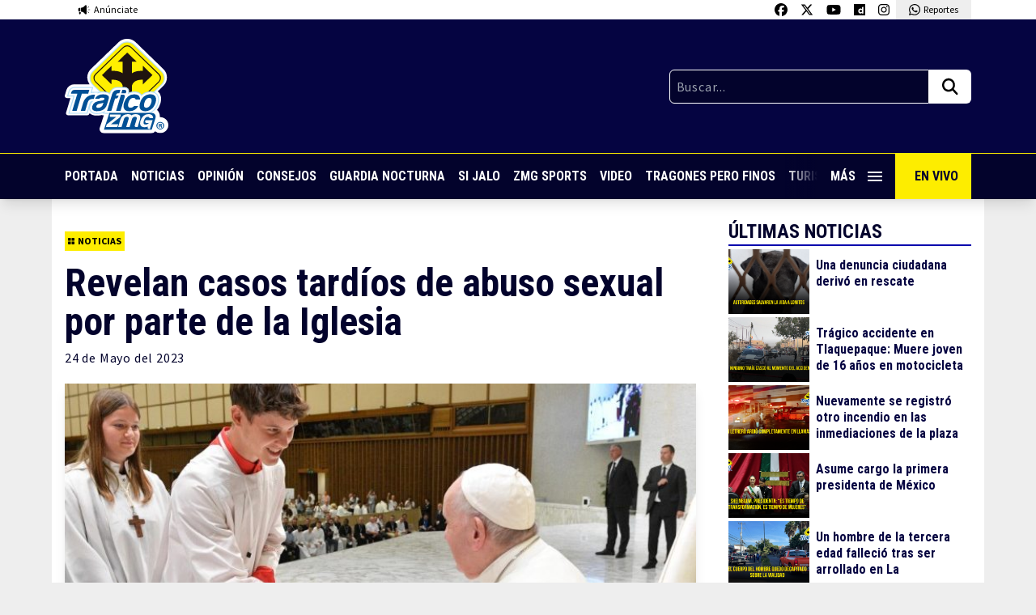

--- FILE ---
content_type: text/html; charset=UTF-8
request_url: https://traficozmg.com/2023/05/revelan-casos-tardios-de-abuso-sexual-por-parte-de-la-iglesia/
body_size: 47651
content:

<!doctype html>
<html lang="es">

<head>
    <meta charset="UTF-8">
    <meta name="viewport" content="width=device-width, initial-scale=1, maximum-scale=2.0">
    <link rel="profile" href="http://gmpg.org/xfn/11">
    <link rel="pingback" href="https://traficozmg.com/xmlrpc.php">
    <link rel="preconnect" href="https://fonts.gstatic.com">
    <meta name='robots' content='index, follow, max-image-preview:large, max-snippet:-1, max-video-preview:-1' />

	<!-- This site is optimized with the Yoast SEO plugin v26.7 - https://yoast.com/wordpress/plugins/seo/ -->
	<title>Revelan casos tardíos de abuso sexual por parte de la Iglesia</title>
	<meta name="description" content="Fueron revelados casos tardíos de abuso sexual a menores por parte de líderes religiosos; más de dos mil niños fueron víctimas" />
	<link rel="canonical" href="https://traficozmg.com/2023/05/revelan-casos-tardios-de-abuso-sexual-por-parte-de-la-iglesia/" />
	<meta property="og:locale" content="es_ES" />
	<meta property="og:type" content="article" />
	<meta property="og:title" content="Revelan casos tardíos de abuso sexual por parte de la Iglesia" />
	<meta property="og:description" content="Fueron revelados casos tardíos de abuso sexual a menores por parte de líderes religiosos; más de dos mil niños fueron víctimas" />
	<meta property="og:url" content="https://traficozmg.com/2023/05/revelan-casos-tardios-de-abuso-sexual-por-parte-de-la-iglesia/" />
	<meta property="og:site_name" content="Tráfico ZMG" />
	<meta property="article:publisher" content="https://www.facebook.com/traficozmg" />
	<meta property="article:published_time" content="2023-05-24T15:37:29+00:00" />
	<meta property="og:image" content="https://traficozmg.com/wp-content/uploads/2023/05/cq5dam.thumbnail.cropped.750.422.jpeg" />
	<meta property="og:image:width" content="750" />
	<meta property="og:image:height" content="422" />
	<meta property="og:image:type" content="image/jpeg" />
	<meta name="author" content="chanito.pruebas" />
	<meta name="twitter:card" content="summary_large_image" />
	<meta name="twitter:creator" content="@trafico_ZMG" />
	<meta name="twitter:site" content="@trafico_ZMG" />
	<meta name="twitter:label1" content="Escrito por" />
	<meta name="twitter:data1" content="chanito.pruebas" />
	<meta name="twitter:label2" content="Tiempo de lectura" />
	<meta name="twitter:data2" content="1 minuto" />
	<script type="application/ld+json" class="yoast-schema-graph">{"@context":"https://schema.org","@graph":[{"@type":"Article","@id":"https://traficozmg.com/2023/05/revelan-casos-tardios-de-abuso-sexual-por-parte-de-la-iglesia/#article","isPartOf":{"@id":"https://traficozmg.com/2023/05/revelan-casos-tardios-de-abuso-sexual-por-parte-de-la-iglesia/"},"author":{"name":"chanito.pruebas","@id":"https://traficozmg.com/#/schema/person/c65978baf26029819fc2da6cd9bce9f9"},"headline":"Revelan casos tardíos de abuso sexual por parte de la Iglesia","datePublished":"2023-05-24T15:37:29+00:00","mainEntityOfPage":{"@id":"https://traficozmg.com/2023/05/revelan-casos-tardios-de-abuso-sexual-por-parte-de-la-iglesia/"},"wordCount":253,"commentCount":0,"image":{"@id":"https://traficozmg.com/2023/05/revelan-casos-tardios-de-abuso-sexual-por-parte-de-la-iglesia/#primaryimage"},"thumbnailUrl":"https://traficozmg.com/wp-content/uploads/2023/05/cq5dam.thumbnail.cropped.750.422.jpeg","keywords":["Abuso Sexual","casos","Estados Unidos","Iglesia Católica"],"articleSection":["Noticias"],"inLanguage":"es","potentialAction":[{"@type":"CommentAction","name":"Comment","target":["https://traficozmg.com/2023/05/revelan-casos-tardios-de-abuso-sexual-por-parte-de-la-iglesia/#respond"]}]},{"@type":"WebPage","@id":"https://traficozmg.com/2023/05/revelan-casos-tardios-de-abuso-sexual-por-parte-de-la-iglesia/","url":"https://traficozmg.com/2023/05/revelan-casos-tardios-de-abuso-sexual-por-parte-de-la-iglesia/","name":"Revelan casos tardíos de abuso sexual por parte de la Iglesia","isPartOf":{"@id":"https://traficozmg.com/#website"},"primaryImageOfPage":{"@id":"https://traficozmg.com/2023/05/revelan-casos-tardios-de-abuso-sexual-por-parte-de-la-iglesia/#primaryimage"},"image":{"@id":"https://traficozmg.com/2023/05/revelan-casos-tardios-de-abuso-sexual-por-parte-de-la-iglesia/#primaryimage"},"thumbnailUrl":"https://traficozmg.com/wp-content/uploads/2023/05/cq5dam.thumbnail.cropped.750.422.jpeg","datePublished":"2023-05-24T15:37:29+00:00","author":{"@id":"https://traficozmg.com/#/schema/person/c65978baf26029819fc2da6cd9bce9f9"},"description":"Fueron revelados casos tardíos de abuso sexual a menores por parte de líderes religiosos; más de dos mil niños fueron víctimas","breadcrumb":{"@id":"https://traficozmg.com/2023/05/revelan-casos-tardios-de-abuso-sexual-por-parte-de-la-iglesia/#breadcrumb"},"inLanguage":"es","potentialAction":[{"@type":"ReadAction","target":["https://traficozmg.com/2023/05/revelan-casos-tardios-de-abuso-sexual-por-parte-de-la-iglesia/"]}]},{"@type":"ImageObject","inLanguage":"es","@id":"https://traficozmg.com/2023/05/revelan-casos-tardios-de-abuso-sexual-por-parte-de-la-iglesia/#primaryimage","url":"https://traficozmg.com/wp-content/uploads/2023/05/cq5dam.thumbnail.cropped.750.422.jpeg","contentUrl":"https://traficozmg.com/wp-content/uploads/2023/05/cq5dam.thumbnail.cropped.750.422.jpeg","width":750,"height":422},{"@type":"BreadcrumbList","@id":"https://traficozmg.com/2023/05/revelan-casos-tardios-de-abuso-sexual-por-parte-de-la-iglesia/#breadcrumb","itemListElement":[{"@type":"ListItem","position":1,"name":"Portada","item":"https://traficozmg.com/"},{"@type":"ListItem","position":2,"name":"Revelan casos tardíos de abuso sexual por parte de la Iglesia"}]},{"@type":"WebSite","@id":"https://traficozmg.com/#website","url":"https://traficozmg.com/","name":"Tráfico ZMG","description":"Noticias, Reportajes, Consejos e Información de la Zona Metropolitana de Guadalajara","potentialAction":[{"@type":"SearchAction","target":{"@type":"EntryPoint","urlTemplate":"https://traficozmg.com/?s={search_term_string}"},"query-input":{"@type":"PropertyValueSpecification","valueRequired":true,"valueName":"search_term_string"}}],"inLanguage":"es"},{"@type":"Person","@id":"https://traficozmg.com/#/schema/person/c65978baf26029819fc2da6cd9bce9f9","name":"chanito.pruebas","image":{"@type":"ImageObject","inLanguage":"es","@id":"https://traficozmg.com/#/schema/person/image/","url":"https://secure.gravatar.com/avatar/b35cd3d27614eb7faca09dfa0e9ce786b7c253b6c883bcc4c4af08519340f411?s=96&d=mm&r=g","contentUrl":"https://secure.gravatar.com/avatar/b35cd3d27614eb7faca09dfa0e9ce786b7c253b6c883bcc4c4af08519340f411?s=96&d=mm&r=g","caption":"chanito.pruebas"},"url":"https://traficozmg.com/author/chanito-pruebas/"}]}</script>
	<!-- / Yoast SEO plugin. -->


<link rel='dns-prefetch' href='//code.jquery.com' />
<link rel='dns-prefetch' href='//cdnjs.cloudflare.com' />
<link rel='dns-prefetch' href='//stats.wp.com' />
<link rel='dns-prefetch' href='//v0.wordpress.com' />
<link rel="alternate" title="oEmbed (JSON)" type="application/json+oembed" href="https://traficozmg.com/wp-json/oembed/1.0/embed?url=https%3A%2F%2Ftraficozmg.com%2F2023%2F05%2Frevelan-casos-tardios-de-abuso-sexual-por-parte-de-la-iglesia%2F" />
<link rel="alternate" title="oEmbed (XML)" type="text/xml+oembed" href="https://traficozmg.com/wp-json/oembed/1.0/embed?url=https%3A%2F%2Ftraficozmg.com%2F2023%2F05%2Frevelan-casos-tardios-de-abuso-sexual-por-parte-de-la-iglesia%2F&#038;format=xml" />
		<style>
			.lazyload,
			.lazyloading {
				max-width: 100%;
			}
		</style>
		<style id='wp-img-auto-sizes-contain-inline-css' type='text/css'>
img:is([sizes=auto i],[sizes^="auto," i]){contain-intrinsic-size:3000px 1500px}
/*# sourceURL=wp-img-auto-sizes-contain-inline-css */
</style>
<style id='wp-emoji-styles-inline-css' type='text/css'>

	img.wp-smiley, img.emoji {
		display: inline !important;
		border: none !important;
		box-shadow: none !important;
		height: 1em !important;
		width: 1em !important;
		margin: 0 0.07em !important;
		vertical-align: -0.1em !important;
		background: none !important;
		padding: 0 !important;
	}
/*# sourceURL=wp-emoji-styles-inline-css */
</style>
<style id='wp-block-library-inline-css' type='text/css'>
:root{--wp-block-synced-color:#7a00df;--wp-block-synced-color--rgb:122,0,223;--wp-bound-block-color:var(--wp-block-synced-color);--wp-editor-canvas-background:#ddd;--wp-admin-theme-color:#007cba;--wp-admin-theme-color--rgb:0,124,186;--wp-admin-theme-color-darker-10:#006ba1;--wp-admin-theme-color-darker-10--rgb:0,107,160.5;--wp-admin-theme-color-darker-20:#005a87;--wp-admin-theme-color-darker-20--rgb:0,90,135;--wp-admin-border-width-focus:2px}@media (min-resolution:192dpi){:root{--wp-admin-border-width-focus:1.5px}}.wp-element-button{cursor:pointer}:root .has-very-light-gray-background-color{background-color:#eee}:root .has-very-dark-gray-background-color{background-color:#313131}:root .has-very-light-gray-color{color:#eee}:root .has-very-dark-gray-color{color:#313131}:root .has-vivid-green-cyan-to-vivid-cyan-blue-gradient-background{background:linear-gradient(135deg,#00d084,#0693e3)}:root .has-purple-crush-gradient-background{background:linear-gradient(135deg,#34e2e4,#4721fb 50%,#ab1dfe)}:root .has-hazy-dawn-gradient-background{background:linear-gradient(135deg,#faaca8,#dad0ec)}:root .has-subdued-olive-gradient-background{background:linear-gradient(135deg,#fafae1,#67a671)}:root .has-atomic-cream-gradient-background{background:linear-gradient(135deg,#fdd79a,#004a59)}:root .has-nightshade-gradient-background{background:linear-gradient(135deg,#330968,#31cdcf)}:root .has-midnight-gradient-background{background:linear-gradient(135deg,#020381,#2874fc)}:root{--wp--preset--font-size--normal:16px;--wp--preset--font-size--huge:42px}.has-regular-font-size{font-size:1em}.has-larger-font-size{font-size:2.625em}.has-normal-font-size{font-size:var(--wp--preset--font-size--normal)}.has-huge-font-size{font-size:var(--wp--preset--font-size--huge)}.has-text-align-center{text-align:center}.has-text-align-left{text-align:left}.has-text-align-right{text-align:right}.has-fit-text{white-space:nowrap!important}#end-resizable-editor-section{display:none}.aligncenter{clear:both}.items-justified-left{justify-content:flex-start}.items-justified-center{justify-content:center}.items-justified-right{justify-content:flex-end}.items-justified-space-between{justify-content:space-between}.screen-reader-text{border:0;clip-path:inset(50%);height:1px;margin:-1px;overflow:hidden;padding:0;position:absolute;width:1px;word-wrap:normal!important}.screen-reader-text:focus{background-color:#ddd;clip-path:none;color:#444;display:block;font-size:1em;height:auto;left:5px;line-height:normal;padding:15px 23px 14px;text-decoration:none;top:5px;width:auto;z-index:100000}html :where(.has-border-color){border-style:solid}html :where([style*=border-top-color]){border-top-style:solid}html :where([style*=border-right-color]){border-right-style:solid}html :where([style*=border-bottom-color]){border-bottom-style:solid}html :where([style*=border-left-color]){border-left-style:solid}html :where([style*=border-width]){border-style:solid}html :where([style*=border-top-width]){border-top-style:solid}html :where([style*=border-right-width]){border-right-style:solid}html :where([style*=border-bottom-width]){border-bottom-style:solid}html :where([style*=border-left-width]){border-left-style:solid}html :where(img[class*=wp-image-]){height:auto;max-width:100%}:where(figure){margin:0 0 1em}html :where(.is-position-sticky){--wp-admin--admin-bar--position-offset:var(--wp-admin--admin-bar--height,0px)}@media screen and (max-width:600px){html :where(.is-position-sticky){--wp-admin--admin-bar--position-offset:0px}}
/*wp_block_styles_on_demand_placeholder:69663d6321b81*/
/*# sourceURL=wp-block-library-inline-css */
</style>
<style id='classic-theme-styles-inline-css' type='text/css'>
/*! This file is auto-generated */
.wp-block-button__link{color:#fff;background-color:#32373c;border-radius:9999px;box-shadow:none;text-decoration:none;padding:calc(.667em + 2px) calc(1.333em + 2px);font-size:1.125em}.wp-block-file__button{background:#32373c;color:#fff;text-decoration:none}
/*# sourceURL=/wp-includes/css/classic-themes.min.css */
</style>
<link rel='stylesheet' id='contact-form-7-css' href='https://traficozmg.com/wp-content/plugins/contact-form-7/includes/css/styles.css?ver=6.1.4' type='text/css' media='all' />
<link rel='stylesheet' id='polar-css' href='https://traficozmg.com/wp-content/themes/tzmg-media/style.css?ver=880823e94733bdf9a1f9aceab3eb040c' type='text/css' media='all' />
<link rel='stylesheet' id='sharedaddy-css' href='https://traficozmg.com/wp-content/plugins/jetpack/modules/sharedaddy/sharing.css?ver=15.4' type='text/css' media='all' />
<link rel='stylesheet' id='social-logos-css' href='https://traficozmg.com/wp-content/plugins/jetpack/_inc/social-logos/social-logos.min.css?ver=15.4' type='text/css' media='all' />
<script type="text/javascript" src="https://code.jquery.com/jquery-3.5.1.min.js?ver=3.5.1" id="jquery-js"></script>
<script type="text/javascript" id="my_loadmore-js-extra">
/* <![CDATA[ */
var misha_loadmore_params = {"ajaxurl":"https://traficozmg.com/wp-admin/admin-ajax.php","posts":"{\"posts_per_page\":1,\"ignore_sticky_posts\":true,\"post__not_in\":[158316],\"error\":\"\",\"m\":\"\",\"p\":0,\"post_parent\":\"\",\"subpost\":\"\",\"subpost_id\":\"\",\"attachment\":\"\",\"attachment_id\":0,\"name\":\"\",\"pagename\":\"\",\"page_id\":0,\"second\":\"\",\"minute\":\"\",\"hour\":\"\",\"day\":0,\"monthnum\":0,\"year\":0,\"w\":0,\"category_name\":\"\",\"tag\":\"\",\"cat\":\"\",\"tag_id\":\"\",\"author\":\"\",\"author_name\":\"\",\"feed\":\"\",\"tb\":\"\",\"paged\":0,\"meta_key\":\"\",\"meta_value\":\"\",\"preview\":\"\",\"s\":\"\",\"sentence\":\"\",\"title\":\"\",\"fields\":\"all\",\"menu_order\":\"\",\"embed\":\"\",\"category__in\":[],\"category__not_in\":[],\"category__and\":[],\"post__in\":[],\"post_name__in\":[],\"tag__in\":[],\"tag__not_in\":[],\"tag__and\":[],\"tag_slug__in\":[],\"tag_slug__and\":[],\"post_parent__in\":[],\"post_parent__not_in\":[],\"author__in\":[],\"author__not_in\":[],\"search_columns\":[],\"suppress_filters\":false,\"cache_results\":true,\"update_post_term_cache\":true,\"update_menu_item_cache\":false,\"lazy_load_term_meta\":true,\"update_post_meta_cache\":true,\"post_type\":\"\",\"nopaging\":false,\"comments_per_page\":\"50\",\"no_found_rows\":false,\"order\":\"DESC\"}","current_page":"1","max_page":"33434"};
//# sourceURL=my_loadmore-js-extra
/* ]]> */
</script>
<script type="text/javascript" src="https://traficozmg.com/wp-content/themes/tzmg-media/assets/js/load-more-post.js?ver=880823e94733bdf9a1f9aceab3eb040c" id="my_loadmore-js"></script>
<link rel="https://api.w.org/" href="https://traficozmg.com/wp-json/" /><link rel="alternate" title="JSON" type="application/json" href="https://traficozmg.com/wp-json/wp/v2/posts/158316" /><link rel="EditURI" type="application/rsd+xml" title="RSD" href="https://traficozmg.com/xmlrpc.php?rsd" />

<link rel='shortlink' href='https://traficozmg.com/?p=158316' />
	<style>img#wpstats{display:none}</style>
				<script>
			document.documentElement.className = document.documentElement.className.replace('no-js', 'js');
		</script>
				<style>
			.no-js img.lazyload {
				display: none;
			}

			figure.wp-block-image img.lazyloading {
				min-width: 150px;
			}

			.lazyload,
			.lazyloading {
				--smush-placeholder-width: 100px;
				--smush-placeholder-aspect-ratio: 1/1;
				width: var(--smush-image-width, var(--smush-placeholder-width)) !important;
				aspect-ratio: var(--smush-image-aspect-ratio, var(--smush-placeholder-aspect-ratio)) !important;
			}

						.lazyload, .lazyloading {
				opacity: 0;
			}

			.lazyloaded {
				opacity: 1;
				transition: opacity 400ms;
				transition-delay: 0ms;
			}

					</style>
			<!-- Global site tag (gtag.js) - Google Analytics -->
	<script async src="https://www.googletagmanager.com/gtag/js?id=UA-70697626-1"></script>
	<script>
		window.dataLayer = window.dataLayer || [];

		function gtag() {
			dataLayer.push(arguments);
		}
		gtag('js', new Date());
		gtag('config', 'UA-70697626-1');
	</script>
<link rel="icon" href="https://traficozmg.com/wp-content/uploads/2021/11/favicon-150x150.png" sizes="32x32" />
<link rel="icon" href="https://traficozmg.com/wp-content/uploads/2021/11/favicon.png" sizes="192x192" />
<link rel="apple-touch-icon" href="https://traficozmg.com/wp-content/uploads/2021/11/favicon.png" />
<meta name="msapplication-TileImage" content="https://traficozmg.com/wp-content/uploads/2021/11/favicon.png" />
    <script async src="https://securepubads.g.doubleclick.net/tag/js/gpt.js"></script>


  <script>
    window.googletag = window.googletag || {
      cmd: []
    };
    googletag.cmd.push(function() {
      googletag.defineSlot('/22603570053/traficozmg_desktop_single_01', ['fluid', [728, 90]], 'div-gpt-ad-1722894574476-0').addService(googletag.pubads());
      googletag.pubads().enableSingleRequest();
      googletag.enableServices();
    });
  </script>

  <script>
    window.googletag = window.googletag || {
      cmd: []
    };
    googletag.cmd.push(function() {
      googletag.defineSlot('/22603570053/traficozmg_desktop_single_02', ['fluid', [728, 90]], 'div-gpt-ad-1722897013099-0').addService(googletag.pubads());
      googletag.pubads().enableSingleRequest();
      googletag.enableServices();
    });
  </script>

  <script>
    window.googletag = window.googletag || {
      cmd: []
    };
    googletag.cmd.push(function() {
      googletag.defineSlot('/22603570053/traficozmg_desktop_single_03', ['fluid', [728, 90]], 'div-gpt-ad-1722897136794-0').addService(googletag.pubads());
      googletag.pubads().enableSingleRequest();
      googletag.enableServices();
    });
  </script>

  <script>
    window.googletag = window.googletag || {
      cmd: []
    };
    googletag.cmd.push(function() {
      googletag.defineSlot('/22603570053/traficozmg_desktop_single_04', ['fluid', [728, 90]], 'div-gpt-ad-1722895232661-0').addService(googletag.pubads());
      googletag.pubads().enableSingleRequest();
      googletag.enableServices();
    });
  </script>


  <script>
    window.googletag = window.googletag || {
      cmd: []
    };
    googletag.cmd.push(function() {
      googletag.defineSlot('/22603570053/traficozmg_movil_single_01', [
        [320, 100],
        [300, 600],
        [320, 50],
        [300, 100], 'fluid', [320, 240],
        [300, 250],
        [120, 240],
        [480, 320],
        [468, 60],
        [480, 360],
        [240, 400]
      ], 'div-gpt-ad-1724281931740-0').addService(googletag.pubads());
      googletag.pubads().enableSingleRequest();
      googletag.enableServices();
    });
  </script>

  <script>
    window.googletag = window.googletag || {
      cmd: []
    };
    googletag.cmd.push(function() {
      googletag.defineSlot('/22603570053/traficozmg_movil_single_02', [
        [320, 100],
        [480, 360],
        [240, 400], 'fluid', [300, 600],
        [320, 50],
        [468, 60],
        [300, 250],
        [120, 240],
        [480, 320],
        [320, 240],
        [300, 100]
      ], 'div-gpt-ad-1724281949332-0').addService(googletag.pubads());
      googletag.pubads().enableSingleRequest();
      googletag.enableServices();
    });
  </script>

  <script>
    window.googletag = window.googletag || {
      cmd: []
    };
    googletag.cmd.push(function() {
      googletag.defineSlot('/22603570053/traficozmg_movil_single_03', [
        [320, 100],
        [320, 50], 'fluid', [300, 100],
        [120, 240],
        [480, 320],
        [320, 240],
        [240, 400],
        [300, 600],
        [468, 60],
        [300, 250],
        [480, 360]
      ], 'div-gpt-ad-1724281968220-0').addService(googletag.pubads());
      googletag.pubads().enableSingleRequest();
      googletag.enableServices();
    });
  </script>

  <script>
    window.googletag = window.googletag || {
      cmd: []
    };
    googletag.cmd.push(function() {
      googletag.defineSlot('/22603570053/traficozmg_movil_single_04', [
        [300, 250],
        [120, 240],
        [480, 320],
        [468, 60], 'fluid', [300, 100],
        [320, 240],
        [320, 100],
        [300, 600],
        [320, 50],
        [480, 360],
        [240, 400]
      ], 'div-gpt-ad-1724281987002-0').addService(googletag.pubads());
      googletag.pubads().enableSingleRequest();
      googletag.enableServices();
    });
  </script>

  <script>
    window.googletag = window.googletag || {
      cmd: []
    };
    googletag.cmd.push(function() {
      googletag.defineSlot('/22603570053/traficozmg_movil_single_floor', [300, 100], 'div-gpt-ad-1724982329061-0').addService(googletag.pubads());
      googletag.pubads().enableSingleRequest();
      googletag.enableServices();
    });
  </script>


<script>
  window.googletag = window.googletag || {
    cmd: []
  };
  googletag.cmd.push(function() {
    // Define the out-of-page slot
    var outOfPageSlot = googletag.defineOutOfPageSlot('/22603570053/traficozmg_out_of_page', 'div-gpt-ad-1725552901322-0');

    // If the slot was successfully defined, enable services
    if (outOfPageSlot) {
      outOfPageSlot.addService(googletag.pubads());
    }

    // Enable single request mode
    googletag.pubads().enableSingleRequest();
    googletag.enableServices();
  });
</script></head>

<body class="wp-singular post-template-default single single-post postid-158316 single-format-standard wp-theme-tzmg-media t-pt-[217px] md:t-pt-[246px]">

    
    <!-- /22603570053/traficozmg_out_of_page -->
    <div id="div-gpt-ad-1725552901322-0"></div>
    <script>
        googletag.cmd.push(function() {
            // Display the out-of-page ad
            googletag.display('div-gpt-ad-1725552901322-0');
        });
    </script>

    <header class="cd-header t-bg-white t-absolute t-top-0 t-left-0 t-h-[217px] md:t-h-[246px] t-w-full t-z-10 t-shadow-lg">
        <div class="t-container t-max-w-6xl t-transition-all t-flex t-justify-between">
            <a href="https://traficozmg.com/anunciate" target="_blank" class="t-flex t-py-1 t-px-2 md:t-px-4 t-items-center t-transition-all">
                <img data-src="https://traficozmg.com/wp-content/themes/tzmg-media/assets/svg/icon-anunciate.svg" class="lazy t-h-4 t-mr-1" />
                <span class="t-text-xs t-font-s">Anúnciate</span>
            </a>
            <div class="t-flex">
                <a href="https://www.facebook.com/traficozmg" target="_blank" class="t-py-1 t-px-2 t-block t-bg-white hover:t-bg-dwhite t-transition-all">
                    <img data-src="https://traficozmg.com/wp-content/themes/tzmg-media/assets/svg/icon-fb.svg" class="lazy t-h-4" />
                </a>
                <a href="https://twitter.com/trafico_ZMG" target="_blank" class="t-py-1 t-px-2 t-block t-bg-white hover:t-bg-dwhite t-transition-all">
                    <img data-src="https://traficozmg.com/wp-content/themes/tzmg-media/assets/svg/icon-x-twitter.svg" class="lazy t-h-4" />
                </a>
                <a href="https://www.youtube.com/user/TraficoZMGuadalajara" target="_blank" class="t-py-1 t-px-2 t-block t-bg-white hover:t-bg-dwhite t-transition-all">
                    <img data-src="https://traficozmg.com/wp-content/themes/tzmg-media/assets/svg/icon-youtube.svg" class="lazy t-h-4" />
                </a>
                <a href="https://www.dailymotion.com/traficozmg/videos" target="_blank" class="t-py-1 t-px-2 t-block t-bg-white hover:t-bg-dwhite t-transition-all">
                    <img data-src="https://traficozmg.com/wp-content/themes/tzmg-media/assets/svg/icon-dailymotion.svg" class="lazy t-h-4" />
                </a>
                <a href="https://www.instagram.com/traficozmg/" target="_blank" class="t-py-1 t-px-2 t-block t-bg-white hover:t-bg-dwhite t-transition-all">
                    <img data-src="https://traficozmg.com/wp-content/themes/tzmg-media/assets/svg/icon-instagram.svg" class="lazy t-h-4" />
                </a>
                <a href="https://wa.me/523310700840" target="_blank" class="t-hidden md:t-flex t-py-1 t-px-2 md:t-px-4 t-bg-dwhite t-items-center t-transition-all">
                    <img data-src="https://traficozmg.com/wp-content/themes/tzmg-media/assets/svg/icon-whatsapp.svg" class="lazy t-h-4 t-mr-1" />
                    <span class="t-text-xs t-font-s">Reportes</span>
                </a>
                <a href="https://wa.me/523310700840" target="_blank" class="t-flex md:t-hidden t-py-1 t-px-2 md:t-px-4 t-bg-dwhite t-items-center t-transition-all">
                    <img data-src="https://traficozmg.com/wp-content/themes/tzmg-media/assets/svg/icon-whatsapp.svg" class="lazy t-h-4 t-mr-1" />
                    <span class="t-text-xs t-font-s">Reportes</span>
                </a>
            </div>
        </div>
        <div class="t-bg-lblue t-py-6">
            <div class="t-container t-max-w-6xl t-transition-all t-flex t-justify-between t-items-center t-gap-6">
                                    <a href="https://traficozmg.com">
                        <img data-src="https://traficozmg.com/wp-content/themes/tzmg-media/assets/svg/logo-tzmg.svg" class="lazy lazy t-w-24 md:t-w-32" />
                    </a>
                                <div class="t-w-1/2 md:t-w-1/3">
                    <form role="search" method="get" action="https://traficozmg.com/" class="t-flex">
                        <input type="text" class="t-font-s t-tracking-wider t-bg-dblue t-w-full t-border-white t-border t-text-white t-p-2 t-rounded-l-md t-rounded-r-none" placeholder="Buscar..." value="" name="s" title="Buscar:">
                        <button type="submit" class="t-bg-white t-px-2 md:t-px-4 t-rounded-r-md t-rounded-l-none">
                            <img data-src="https://traficozmg.com/wp-content/themes/tzmg-media/assets/svg/icon-search.svg" class="lazy t-h-6" />
                        </button>
                    </form>
                </div>
            </div>
        </div>
        <div class="t-bg-dblue t-border-t t-border-yellow">
            <div class="t-container t-max-w-6xl t-transition-all t-flex t-justify-between t-items-center t-font-p t-font-bold">
                <nav class="nav-scroll t-w-full t-flex t-items-center t-whitespace-nowrap t-overflow-auto">
                    <a href="https://traficozmg.com" class="t-text-white hover:t-text-yellow t-uppercase t-py-4 t-pr-4 t-inline-block">Portada</a>
                    <a href="https://traficozmg.com/category/noticias/" class="t-text-white hover:t-text-yellow t-uppercase t-py-4 t-pr-4 t-inline-block">Noticias</a>
                    <a href="https://traficozmg.com/category/opinion/" class="t-text-white hover:t-text-yellow t-uppercase t-py-4 t-pr-4 t-inline-block">Opinión</a>
                    <a href="https://traficozmg.com/category/consejos/" class="t-text-white hover:t-text-yellow t-uppercase t-py-4 t-pr-4 t-inline-block">Consejos</a>
                    <a href="https://guardianocturna.mx" target="_blank" class="t-text-white hover:t-text-yellow t-uppercase t-py-4 t-pr-4 t-inline-block">Guardia
                        Nocturna</a>
                            <a href="https://traficozmg.com/category/si-jalo/" class="t-text-white hover:t-text-yellow t-uppercase t-py-4 t-pr-4 t-inline-block">Si Jalo</a>
                    <a href="https://zmgsports.com/" target="_blank" class="t-text-white hover:t-text-yellow t-uppercase t-py-4 t-pr-4 t-inline-block">ZMG Sports</a>
                    <a href="https://traficozmg.com/category/videos/" class="t-text-white hover:t-text-yellow t-uppercase t-py-4 t-pr-4 t-inline-block">Video</a>
                    <a href="https://tragonesperofinos.mx/" target="_blank" class="t-text-white hover:t-text-yellow t-uppercase t-py-4 t-pr-4 t-inline-block">Tragones Pero
                        Finos</a>
                    <a href="https://turismoconsabor.com/" target="_blank" class="t-text-white hover:t-text-yellow t-uppercase t-py-4 t-pr-4 t-inline-block">Turismo con Sabor</a>
                    <a href="https://vivepuertovallarta.mx/" target="_blank" class="t-text-white hover:t-text-yellow t-uppercase t-py-4 t-pr-4 t-inline-block">Vive Puerto Vallarta</a>
                </nav>
                <div class="t-relative">
                    <span class="t-absolute t-right-[5rem] md:t-right-[6rem] t-h-full t-w-10 nav-gradient"></span>
                    <a href="#0" class="cd-primary-nav-trigger t-text-white hover:t-text-yellow t-uppercase t-p-4 t-flex t-items-center t-w-[80px] md:t-w-[96px]">
                        <span class="cd-menu-icon cd-menu-icon--nav"></span> Más
                    </a>
                </div>
                <a href="https://www.dailymotion.com/traficozmg/videos" target="_blank" class="t-bg-yellow t-text-dblue t-uppercase t-p-4 t-w-[200px] md:t-w-auto t-hidden md:t-flex t-items-center t-whitespace-nowrap">
                    <i class="fas fa-tv t-mr-2"></i> En Vivo
                </a>
            </div>
        </div>
    </header>

    <div class="cd-primary-nav t-flex t-flex-col t-justify-between t-fixed t-left-0 t-top-0 t-h-full t-w-full t-bg-lblue t-z-40 t-text-center t-overflow-auto">
        <a href="#0" class="z-50 cd-primary-nav-trigger t-bg-white t-h-14 t-w-14 t-fixed t-top-0 t-right-0 t-text-center t-z-50">
            <span class="cd-menu-icon cd-menu-icon--full"></span>
        </a>
        <nav class="t-flex t-flex-col t-py-10 t-font-p t-font-bold t-text-center">
                            <a href="https://traficozmg.com">
                    <img data-src="https://traficozmg.com/wp-content/themes/tzmg-media/assets/svg/logo-tzmg.svg" class="t-mx-auto t-mb-5 t-block t-w-24 md:t-w-32 lazyload" src="[data-uri]" />
                </a>
                        <a href="https://traficozmg.com" class="t-text-white hover:t-text-yellow t-text-lg t-uppercase t-py-2 t-inline-block">Portada</a>
            <a href="https://traficozmg.com/category/noticias/" class="t-text-white hover:t-text-yellow t-text-lg t-uppercase t-py-2 t-inline-block">Noticias</a>
            <a href="https://traficozmg.com/category/opinion/" class="t-text-white hover:t-text-yellow t-text-lg t-uppercase t-py-2 t-inline-block">Opinión</a>
            <a href="https://traficozmg.com/category/consejos/" class="t-text-white hover:t-text-yellow t-text-lg t-uppercase t-py-2 t-inline-block">Consejos</a>
            <a href="https://guardianocturna.mx" target="_blank" class="t-text-white hover:t-text-yellow t-text-lg t-uppercase t-py-2 t-inline-block">Guardia Nocturna</a>
            <a href="https://traficozmg.com/category/si-jalo/" class="t-text-white hover:t-text-yellow t-text-lg t-uppercase t-py-2 t-inline-block">Si Jalo</a>
            <a href="https://zmgsports.com" target="_blank" class="t-text-white hover:t-text-yellow t-text-lg t-uppercase t-py-2 t-inline-block">ZMG Sports</a>
        </nav>
        <div>
            <div class="t-bg-dblue">
    <div class="t-container t-max-w-4xl t-transition-all">
        <div class="t-flex t-flex-col md:t-flex-row t-justify-between t-items-center t-py-12">
            <a href="https://traficozmg.com" target="_blank">
                <img data-src="https://traficozmg.com/wp-content/themes/tzmg-media/assets/svg/logo-tzmg-02.svg?v=1" class="t-h-16 md:t-h-20 w-t-auto t-mb-10 md:t-mb-0 lazyload" src="[data-uri]" />
            </a>
            <a href="https://guardianocturna.mx" target="_blank">
                <img data-src="https://traficozmg.com/wp-content/themes/tzmg-media/assets/svg/logo-guadia.svg?v=1" class="t-h-16 md:t-h-20 w-t-auto t-mb-10 md:t-mb-0 lazyload" src="[data-uri]" />
            </a>
            <a href="https://tragonesperofinos.mx" target="_blank">
                <img data-src="https://traficozmg.com/wp-content/themes/tzmg-media/assets/svg/logo-tragones.svg?v=1" class="t-h-20 md:t-h-24 w-t-auto t-mb-10 md:t-mb-0 lazyload" src="[data-uri]" />
            </a>
            <a href="https://zmgsports.com" target="_blank">
                <img data-src="https://traficozmg.com/wp-content/themes/tzmg-media/assets/svg/logo-zmgsports.svg?v=1" class="t-h-14 md:t-h-16 w-t-auto t-mb-10 md:t-mb-0 lazyload" src="[data-uri]" />
            </a>
            <a href="https://turismoconsabor.com" target="_blank">
                <img data-src="https://traficozmg.com/wp-content/themes/tzmg-media/assets/svg/logo-turismo.svg?v=1" class="t-h-20 md:t-h-24 w-t-auto t-mb-0 lazyload" src="[data-uri]" />
            </a>
        </div>
        <div class="t-flex t-flex-col md:t-flex-row t-justify-between t-items-center t-pb-12 t-max-w-sm md:t-max-w-3xl t-mx-auto">
            <a href="https://traficozmg.com/anunciate/" class="t-text-white t-uppercase t-font-p t-font-bold t-text-lg t-w-full t-border md:t-border-none t-border-white t-text-center t-rounded-t-xl t-p-3 md:t-p-0">Anúnciate</a>
            <a href="https://traficozmg.com/nosotros/" class="t-text-white t-uppercase t-font-p t-font-bold t-text-lg t-w-full t-border md:t-border-none t-border-white t-text-center t-rounded-none t-p-3 md:t-p-0">Nosotros</a>
            <a href="https://traficozmg.com/terminos-y-condiciones/" class="t-text-white t-uppercase t-font-p t-font-bold t-text-lg t-w-full t-border md:t-border-none t-border-white t-text-center t-rounded-b-xl t-p-3 md:t-p-0">Terminos y Condiciones</a>
        </div>
    </div>
</div>
<div class="t-bg-white t-py-5">
    <div class="t-container t-max-w-6xl t-transition-all t-text-center">
        <p class="t-text-sm t-font-s t-text-dblue">Todos los derechos reservados, propiedad intelectual &copy;2026 <span class="t-font-bold">TZMG Media</span>.</p>
    </div>
</div>        </div>
    </div>
<main>

    <div class="t-container t-max-w-6xl t-transition-all t-bg-white">
        <div class="t-flex t-flex-wrap lg:t-flex-nowrap">
            <div id="feed">
                <article class="t-w-full lg:t-pr-10 t-mt-6">

    <div class="t-my-4 t-mx-auto t-flex t-justify-center">
            </div>

    <header>
        <div class="t-relative t-h-10">
            
<a href="https://traficozmg.com/category/noticias" class="t-absolute t-left-0 t-top-0 t-bg-yellow t-inline-flex t-items-center t-text-xs t-font-bold t-p-1 t-uppercase t-font-s">
    <img data-src="https://traficozmg.com/wp-content/themes/tzmg-media/assets/svg/icon-grid.svg" class="t-h-2 t-mr-1 lazyload" src="[data-uri]">
    Noticias</a>
        </div>
        <h1 id="title" class="t-font-bold t-font-p t-text-dblue t-text-3xl md:t-text-5xl t-mb-2">
            Revelan casos tardíos de abuso sexual por parte de la Iglesia        </h1>

        <time class="t-mb-5 t-text-dblue t-block t-font-s t-tracking-wider" datetime="2023-05-24">
            24 de <span class="t-capitalize">mayo</span> del 2023        </time>

    </header>

    <img class="size-full t-mb-5 lazyload" data-src="https://traficozmg.com/wp-content/uploads/2023/05/cq5dam.thumbnail.cropped.750.422.jpeg" src="[data-uri]" style="--smush-placeholder-width: 750px; --smush-placeholder-aspect-ratio: 750/422;">

    <div class="rtm">
        <div class="in-article">
        </div>
        <p>Dos mil niños de Illinois fueron víctimas de abusos por parte de representantes católicos entre las décadas de 1950 y 2010, indica un informe, en el que también se detalla cómo los abusos fueron a menudo tolerados y ocultados por los líderes de la Iglesia.</p>
<p>El informe de 696 páginas, publicado por el fiscal general de Illinois, Kwame Raoul, corrobora las denuncias presentadas contra 451 clérigos católicos y dirigentes religiosos en las seis diócesis del estado. Al menos mil 997 niños sufrieron abusos sexuales en siete décadas.</p>
<p>Los casos documentados incluyen el del sacerdote Thomas Francis Kelly, que abusó de más de 15 niños de entre 11 años y 17 años en varias parroquias en las décadas de los sesenta y setenta.</p><div class='code-block code-block-1' style='margin: 8px 0; clear: both;'>
<div class="t-hidden t-overflow-x-hidden t-w-full t-max-w-[320px] sm:t-max-w-[576px] md728:t-max-w-[728px] t-min-h-[auto] md728:t-flex md728:t-justify-center md728:t-items-center md728:t-h-[90px]">
        <!-- /22603570053/traficozmg_desktop_single_03 -->
        <div id="div-gpt-ad-1722897136794-0" style="min-width: 728px; min-height: 90px;">
                <script>googletag.cmd.push(function() { googletag.display("div-gpt-ad-1722897136794-0"); });</script>
        </div>
</div>
<div class="t-block t-min-h-[50px] md728:t-hidden md728:t-min-h-[auto]">
        <!-- /22603570053/traficozmg_movil_single_03 -->
        <div id="div-gpt-ad-1724281968220-0" style="min-width: 120px; min-height: 50px;">
                <script>googletag.cmd.push(function() { googletag.display("div-gpt-ad-1724281968220-0"); });</script>
        </div>
</div></div>

<p>Al informe se suma a una larga lista de investigaciones en todo el mundo sobre abusos sexuales en la Iglesia católica y la frecuente práctica de encubrir a los abusadores y transferirlos a nuevos destinos, poniendo así en riesgo a más niños.</p>
<p>Los escándalos de abusos han destrozado la reputación de la Iglesia y han supuesto un gran reto para el papa Francisco, que en diez años ha aprobado una serie de medidas encaminadas a responsabilizar más a la jerarquía eclesiástica.</p>
<p>&nbsp;</p><div class='code-block code-block-2' style='margin: 8px 0; clear: both;'>
<div class="t-hidden t-overflow-x-hidden t-w-full t-max-w-[320px] sm:t-max-w-[576px] md728:t-max-w-[728px] t-min-h-[auto] md728:t-flex md728:t-justify-center md728:t-items-center md728:t-h-[90px]">
        <!-- /22603570053/traficozmg_desktop_single_04 -->
         <div id="div-gpt-ad-1722895232661-0" style="min-width: 728px; min-height: 90px;">
                <script>googletag.cmd.push(function() { googletag.display("div-gpt-ad-1722895232661-0"); });</script>
        </div>
</div>
<div class="t-block t-min-h-[50px] md728:t-hidden md728:t-min-h-[auto]">
        <!-- /22603570053/traficozmg_movil_single_04 -->
        <div id="div-gpt-ad-1724281987002-0" style="min-width: 120px; min-height: 50px;">
                <script>googletag.cmd.push(function() { googletag.display("div-gpt-ad-1724281987002-0"); });</script>
        </div>
</div></div>

<p>Anashely Elizondo</p>
<p>&nbsp;</p>
<hr />
<p><strong>Te puede interesar: <a href="https://traficozmg.com/2023/05/sabes-que-municipios-serian-afectados-si-explotara-el-popocatepetl/">¿Sabes qué municipios serían afectados si explotará el Popocatépetl?</a></strong></p>
<div class="sharedaddy sd-sharing-enabled"><div class="robots-nocontent sd-block sd-social sd-social-icon sd-sharing"><div class="sd-content"><ul><li class="share-facebook"><a rel="nofollow noopener noreferrer"
				data-shared="sharing-facebook-158316"
				class="share-facebook sd-button share-icon no-text"
				href="https://traficozmg.com/2023/05/revelan-casos-tardios-de-abuso-sexual-por-parte-de-la-iglesia/?share=facebook"
				target="_blank"
				aria-labelledby="sharing-facebook-158316"
				>
				<span id="sharing-facebook-158316" hidden>Haz clic para compartir en Facebook (Se abre en una ventana nueva)</span>
				<span>Facebook</span>
			</a></li><li class="share-twitter"><a rel="nofollow noopener noreferrer"
				data-shared="sharing-twitter-158316"
				class="share-twitter sd-button share-icon no-text"
				href="https://traficozmg.com/2023/05/revelan-casos-tardios-de-abuso-sexual-por-parte-de-la-iglesia/?share=twitter"
				target="_blank"
				aria-labelledby="sharing-twitter-158316"
				>
				<span id="sharing-twitter-158316" hidden>Haz clic para compartir en X (Se abre en una ventana nueva)</span>
				<span>X</span>
			</a></li><li class="share-end"></li></ul></div></div></div><!-- CONTENT END 1 -->
    </div>

    <div class="t-pb-20 t-border-b-4 t-border-blue">
                                                    <a href="https://traficozmg.com/tag/abuso-sexual/" class="t-bg-yellow t-inline-flex t-items-center t-text-xs t-font-bold t-p-1 t-uppercase t-font-s t-px-2 t-rounded-md">
                            <img data-src="https://traficozmg.com/wp-content/themes/tzmg-media/assets/svg/icon-tag.svg" class="lazy t-h-4 t-mr-1"/>
                            Abuso Sexual                         </a>
                                            <a href="https://traficozmg.com/tag/casos/" class="t-bg-yellow t-inline-flex t-items-center t-text-xs t-font-bold t-p-1 t-uppercase t-font-s t-px-2 t-rounded-md">
                            <img data-src="https://traficozmg.com/wp-content/themes/tzmg-media/assets/svg/icon-tag.svg" class="lazy t-h-4 t-mr-1"/>
                            casos                         </a>
                                            <a href="https://traficozmg.com/tag/estados-unidos/" class="t-bg-yellow t-inline-flex t-items-center t-text-xs t-font-bold t-p-1 t-uppercase t-font-s t-px-2 t-rounded-md">
                            <img data-src="https://traficozmg.com/wp-content/themes/tzmg-media/assets/svg/icon-tag.svg" class="lazy t-h-4 t-mr-1"/>
                            Estados Unidos                         </a>
                                            <a href="https://traficozmg.com/tag/iglesia-catolica/" class="t-bg-yellow t-inline-flex t-items-center t-text-xs t-font-bold t-p-1 t-uppercase t-font-s t-px-2 t-rounded-md">
                            <img data-src="https://traficozmg.com/wp-content/themes/tzmg-media/assets/svg/icon-tag.svg" class="lazy t-h-4 t-mr-1"/>
                            Iglesia Católica                         </a>
                        </div>

    <div class="t-mt-10 t-mb-0 t-mx-auto t-flex t-justify-center">
            </div>

</article>            </div>
            <aside class="t-hidden lg:t-block">
    <div class="t-max-w-[300px] t-w-full lg:t-w-[300px]">

        
            <div class="t-w-full">
                <div class="t-border-b-2 t-border-b-blue t-mt-6 t-mb-1">
                    <h2 class="t-font-p t-font-bold t-text-2xl t-uppercase t-text-dblue">Últimas Noticias</h2>
                </div>

                <article class="t-flex t-flex-nowrap t-mb-1">
    <div class="t-relative t-bg-gray-500 t-w-1/3 t-h-20 t-bg-cover t-bg-center lazy" data-src="https://traficozmg.com/wp-content/uploads/2025/01/un-hombre-fue-asesinado-de-manera-directa-sobre-la-glorieta-de-la-calle-Constitucion-de-1917-18-1024x576.png">
        <a href="https://traficozmg.com/2025/01/una-denuncia-ciudadana-derivo-en-rescate/" class="t-block t-h-full t-transition-all hover:t-bg-black hover:t-bg-opacity-30"></a>
    </div>
    <div class="t-w-2/3 t-py-1 t-px-2 t-flex t-items-center">
        <a href="https://traficozmg.com/2025/01/una-denuncia-ciudadana-derivo-en-rescate/">
            <h3 class="t-text-lblue t-font-bold t-font-p t-leading-tight t-overflow-hidden t-h-[60px]">
                Una denuncia ciudadana derivó en rescate            </h3>
        </a>
    </div>
</article>
<article class="t-flex t-flex-nowrap t-mb-1">
    <div class="t-relative t-bg-gray-500 t-w-1/3 t-h-20 t-bg-cover t-bg-center lazy" data-src="https://traficozmg.com/wp-content/uploads/2025/01/un-hombre-fue-asesinado-de-manera-directa-sobre-la-glorieta-de-la-calle-Constitucion-de-1917-23-1024x576.png">
        <a href="https://traficozmg.com/2025/01/tragico-accidente-en-tlaquepaque-muere-joven-de-16-anos-en-motocicleta/" class="t-block t-h-full t-transition-all hover:t-bg-black hover:t-bg-opacity-30"></a>
    </div>
    <div class="t-w-2/3 t-py-1 t-px-2 t-flex t-items-center">
        <a href="https://traficozmg.com/2025/01/tragico-accidente-en-tlaquepaque-muere-joven-de-16-anos-en-motocicleta/">
            <h3 class="t-text-lblue t-font-bold t-font-p t-leading-tight t-overflow-hidden t-h-[60px]">
                Trágico accidente en Tlaquepaque: Muere joven de 16 años en motocicleta            </h3>
        </a>
    </div>
</article>
<article class="t-flex t-flex-nowrap t-mb-1">
    <div class="t-relative t-bg-gray-500 t-w-1/3 t-h-20 t-bg-cover t-bg-center lazy" data-src="https://traficozmg.com/wp-content/uploads/2024/10/un-hombre-fue-asesinado-de-manera-directa-sobre-la-glorieta-de-la-calle-Constitucion-de-1917-5-7-1024x576.png">
        <a href="https://traficozmg.com/2024/10/nuevamente-se-registro-otro-incendio-en-las-inmediaciones-de-la-plaza-gran-patio/" class="t-block t-h-full t-transition-all hover:t-bg-black hover:t-bg-opacity-30"></a>
    </div>
    <div class="t-w-2/3 t-py-1 t-px-2 t-flex t-items-center">
        <a href="https://traficozmg.com/2024/10/nuevamente-se-registro-otro-incendio-en-las-inmediaciones-de-la-plaza-gran-patio/">
            <h3 class="t-text-lblue t-font-bold t-font-p t-leading-tight t-overflow-hidden t-h-[60px]">
                Nuevamente se registró otro incendio en las inmediaciones de la plaza Gran Patio             </h3>
        </a>
    </div>
</article>
<article class="t-flex t-flex-nowrap t-mb-1">
    <div class="t-relative t-bg-gray-500 t-w-1/3 t-h-20 t-bg-cover t-bg-center lazy" data-src="https://traficozmg.com/wp-content/uploads/2024/10/un-hombre-fue-asesinado-de-manera-directa-sobre-la-glorieta-de-la-calle-Constitucion-de-1917-61-1024x576.png">
        <a href="https://traficozmg.com/2024/10/asume-cargo-la-primera-presidenta-de-mexico/" class="t-block t-h-full t-transition-all hover:t-bg-black hover:t-bg-opacity-30"></a>
    </div>
    <div class="t-w-2/3 t-py-1 t-px-2 t-flex t-items-center">
        <a href="https://traficozmg.com/2024/10/asume-cargo-la-primera-presidenta-de-mexico/">
            <h3 class="t-text-lblue t-font-bold t-font-p t-leading-tight t-overflow-hidden t-h-[60px]">
                Asume cargo la primera presidenta de México            </h3>
        </a>
    </div>
</article>
<article class="t-flex t-flex-nowrap t-mb-1">
    <div class="t-relative t-bg-gray-500 t-w-1/3 t-h-20 t-bg-cover t-bg-center lazy" data-src="https://traficozmg.com/wp-content/uploads/2024/10/un-hombre-fue-asesinado-de-manera-directa-sobre-la-glorieta-de-la-calle-Constitucion-de-1917-4-1024x576.png">
        <a href="https://traficozmg.com/2024/10/un-hombre-de-la-tercera-edad-fallecio-tras-ser-arrollado-en-la-guadalupana/" class="t-block t-h-full t-transition-all hover:t-bg-black hover:t-bg-opacity-30"></a>
    </div>
    <div class="t-w-2/3 t-py-1 t-px-2 t-flex t-items-center">
        <a href="https://traficozmg.com/2024/10/un-hombre-de-la-tercera-edad-fallecio-tras-ser-arrollado-en-la-guadalupana/">
            <h3 class="t-text-lblue t-font-bold t-font-p t-leading-tight t-overflow-hidden t-h-[60px]">
                Un hombre de la tercera edad falleció tras ser arrollado en La Guadalupana            </h3>
        </a>
    </div>
</article>
                        <div class="t-block t-mb-1">
                        </div>
                    <article class="t-flex t-flex-nowrap t-mb-1">
    <div class="t-relative t-bg-gray-500 t-w-1/3 t-h-20 t-bg-cover t-bg-center lazy" data-src="https://traficozmg.com/wp-content/uploads/2024/09/un-hombre-fue-asesinado-de-manera-directa-sobre-la-glorieta-de-la-calle-Constitucion-de-1917-2-13-1024x576.png">
        <a href="https://traficozmg.com/2024/09/un-motociclista-murio-sobre-carretera-a-zapotlanejo-2/" class="t-block t-h-full t-transition-all hover:t-bg-black hover:t-bg-opacity-30"></a>
    </div>
    <div class="t-w-2/3 t-py-1 t-px-2 t-flex t-items-center">
        <a href="https://traficozmg.com/2024/09/un-motociclista-murio-sobre-carretera-a-zapotlanejo-2/">
            <h3 class="t-text-lblue t-font-bold t-font-p t-leading-tight t-overflow-hidden t-h-[60px]">
                Un motociclista murió sobre Carretera a Zapotlanejo            </h3>
        </a>
    </div>
</article>
<article class="t-flex t-flex-nowrap t-mb-1">
    <div class="t-relative t-bg-gray-500 t-w-1/3 t-h-20 t-bg-cover t-bg-center lazy" data-src="https://traficozmg.com/wp-content/uploads/2024/09/un-hombre-fue-asesinado-de-manera-directa-sobre-la-glorieta-de-la-calle-Constitucion-de-1917-3-1-1024x576.png">
        <a href="https://traficozmg.com/2024/09/un-fuerte-choque-con-un-fatal-final-sobre-carretera-a-chapala/" class="t-block t-h-full t-transition-all hover:t-bg-black hover:t-bg-opacity-30"></a>
    </div>
    <div class="t-w-2/3 t-py-1 t-px-2 t-flex t-items-center">
        <a href="https://traficozmg.com/2024/09/un-fuerte-choque-con-un-fatal-final-sobre-carretera-a-chapala/">
            <h3 class="t-text-lblue t-font-bold t-font-p t-leading-tight t-overflow-hidden t-h-[60px]">
                Un fuerte choque con un fatal final sobre Carretera a Chapala            </h3>
        </a>
    </div>
</article>
<article class="t-flex t-flex-nowrap t-mb-1">
    <div class="t-relative t-bg-gray-500 t-w-1/3 t-h-20 t-bg-cover t-bg-center lazy" data-src="https://traficozmg.com/wp-content/uploads/2024/08/un-hombre-fue-asesinado-de-manera-directa-sobre-la-glorieta-de-la-calle-Constitucion-de-1917-7-1-1024x576.png">
        <a href="https://traficozmg.com/2024/08/un-hombre-en-situacion-de-calle-murio-arrollado-en-el-alamo-industrial/" class="t-block t-h-full t-transition-all hover:t-bg-black hover:t-bg-opacity-30"></a>
    </div>
    <div class="t-w-2/3 t-py-1 t-px-2 t-flex t-items-center">
        <a href="https://traficozmg.com/2024/08/un-hombre-en-situacion-de-calle-murio-arrollado-en-el-alamo-industrial/">
            <h3 class="t-text-lblue t-font-bold t-font-p t-leading-tight t-overflow-hidden t-h-[60px]">
                Un hombre en situación de calle murió arrollado en el Álamo Industrial            </h3>
        </a>
    </div>
</article>
<article class="t-flex t-flex-nowrap t-mb-1">
    <div class="t-relative t-bg-gray-500 t-w-1/3 t-h-20 t-bg-cover t-bg-center lazy" data-src="https://traficozmg.com/wp-content/uploads/2024/08/un-hombre-fue-asesinado-de-manera-directa-sobre-la-glorieta-de-la-calle-Constitucion-de-1917-95-1024x576.png">
        <a href="https://traficozmg.com/2024/08/macabro-hallazgo-en-las-vias-del-tren/" class="t-block t-h-full t-transition-all hover:t-bg-black hover:t-bg-opacity-30"></a>
    </div>
    <div class="t-w-2/3 t-py-1 t-px-2 t-flex t-items-center">
        <a href="https://traficozmg.com/2024/08/macabro-hallazgo-en-las-vias-del-tren/">
            <h3 class="t-text-lblue t-font-bold t-font-p t-leading-tight t-overflow-hidden t-h-[60px]">
                Macabro hallazgo en las vías del tren            </h3>
        </a>
    </div>
</article>
<article class="t-flex t-flex-nowrap t-mb-1">
    <div class="t-relative t-bg-gray-500 t-w-1/3 t-h-20 t-bg-cover t-bg-center lazy" data-src="https://traficozmg.com/wp-content/uploads/2024/08/un-hombre-fue-asesinado-de-manera-directa-sobre-la-glorieta-de-la-calle-Constitucion-de-1917-2-9-1024x576.png">
        <a href="https://traficozmg.com/2024/08/un-hombre-murio-tras-ser-arrastrado-por-la-corriente-en-zapotlanejo/" class="t-block t-h-full t-transition-all hover:t-bg-black hover:t-bg-opacity-30"></a>
    </div>
    <div class="t-w-2/3 t-py-1 t-px-2 t-flex t-items-center">
        <a href="https://traficozmg.com/2024/08/un-hombre-murio-tras-ser-arrastrado-por-la-corriente-en-zapotlanejo/">
            <h3 class="t-text-lblue t-font-bold t-font-p t-leading-tight t-overflow-hidden t-h-[60px]">
                Un hombre murió tras ser arrastrado por la corriente en Zapotlanejo            </h3>
        </a>
    </div>
</article>
                        <div class="t-block t-mb-1">
                        </div>
                    <article class="t-flex t-flex-nowrap t-mb-1">
    <div class="t-relative t-bg-gray-500 t-w-1/3 t-h-20 t-bg-cover t-bg-center lazy" data-src="https://traficozmg.com/wp-content/uploads/2024/08/un-hombre-fue-asesinado-de-manera-directa-sobre-la-glorieta-de-la-calle-Constitucion-de-1917-16-1024x576.png">
        <a href="https://traficozmg.com/2024/08/descubre-el-destino-final-de-un-peaton/" class="t-block t-h-full t-transition-all hover:t-bg-black hover:t-bg-opacity-30"></a>
    </div>
    <div class="t-w-2/3 t-py-1 t-px-2 t-flex t-items-center">
        <a href="https://traficozmg.com/2024/08/descubre-el-destino-final-de-un-peaton/">
            <h3 class="t-text-lblue t-font-bold t-font-p t-leading-tight t-overflow-hidden t-h-[60px]">
                Descubre el destino final de un peatón            </h3>
        </a>
    </div>
</article>
<article class="t-flex t-flex-nowrap t-mb-1">
    <div class="t-relative t-bg-gray-500 t-w-1/3 t-h-20 t-bg-cover t-bg-center lazy" data-src="https://traficozmg.com/wp-content/uploads/2024/08/un-hombre-fue-asesinado-de-manera-directa-sobre-la-glorieta-de-la-calle-Constitucion-de-1917-1-4-1024x576.png">
        <a href="https://traficozmg.com/2024/08/subira-la-tarifa-del-transporte-publico/" class="t-block t-h-full t-transition-all hover:t-bg-black hover:t-bg-opacity-30"></a>
    </div>
    <div class="t-w-2/3 t-py-1 t-px-2 t-flex t-items-center">
        <a href="https://traficozmg.com/2024/08/subira-la-tarifa-del-transporte-publico/">
            <h3 class="t-text-lblue t-font-bold t-font-p t-leading-tight t-overflow-hidden t-h-[60px]">
                ¿Subirá la tarifa del transporte público?            </h3>
        </a>
    </div>
</article>
<article class="t-flex t-flex-nowrap t-mb-1">
    <div class="t-relative t-bg-gray-500 t-w-1/3 t-h-20 t-bg-cover t-bg-center lazy" data-src="https://traficozmg.com/wp-content/uploads/2024/07/un-hombre-fue-asesinado-de-manera-directa-sobre-la-glorieta-de-la-calle-Constitucion-de-1917-1-26-1024x576.png">
        <a href="https://traficozmg.com/2024/07/una-mujer-murio-detras-de-su-volante-en-el-tapatio/" class="t-block t-h-full t-transition-all hover:t-bg-black hover:t-bg-opacity-30"></a>
    </div>
    <div class="t-w-2/3 t-py-1 t-px-2 t-flex t-items-center">
        <a href="https://traficozmg.com/2024/07/una-mujer-murio-detras-de-su-volante-en-el-tapatio/">
            <h3 class="t-text-lblue t-font-bold t-font-p t-leading-tight t-overflow-hidden t-h-[60px]">
                Una mujer murió detrás de su volante en El Tapatío            </h3>
        </a>
    </div>
</article>
<article class="t-flex t-flex-nowrap t-mb-1">
    <div class="t-relative t-bg-gray-500 t-w-1/3 t-h-20 t-bg-cover t-bg-center lazy" data-src="https://traficozmg.com/wp-content/uploads/2024/07/un-hombre-fue-asesinado-de-manera-directa-sobre-la-glorieta-de-la-calle-Constitucion-de-1917-34-1024x576.png">
        <a href="https://traficozmg.com/2024/07/encuentran-a-desaparecidos-de-casas-de-cambio/" class="t-block t-h-full t-transition-all hover:t-bg-black hover:t-bg-opacity-30"></a>
    </div>
    <div class="t-w-2/3 t-py-1 t-px-2 t-flex t-items-center">
        <a href="https://traficozmg.com/2024/07/encuentran-a-desaparecidos-de-casas-de-cambio/">
            <h3 class="t-text-lblue t-font-bold t-font-p t-leading-tight t-overflow-hidden t-h-[60px]">
                Encuentran a desaparecidos de casas de cambio            </h3>
        </a>
    </div>
</article>
                        <div class="t-block t-mb-1">
                        </div>
                    <article class="t-flex t-flex-nowrap t-mb-1">
    <div class="t-relative t-bg-gray-500 t-w-1/3 t-h-20 t-bg-cover t-bg-center lazy" data-src="https://traficozmg.com/wp-content/uploads/2024/07/un-hombre-fue-asesinado-de-manera-directa-sobre-la-glorieta-de-la-calle-Constitucion-de-1917-8-1-1024x576.png">
        <a href="https://traficozmg.com/2024/07/terror-a-bordo-de-un-camion-de-transporte-publico/" class="t-block t-h-full t-transition-all hover:t-bg-black hover:t-bg-opacity-30"></a>
    </div>
    <div class="t-w-2/3 t-py-1 t-px-2 t-flex t-items-center">
        <a href="https://traficozmg.com/2024/07/terror-a-bordo-de-un-camion-de-transporte-publico/">
            <h3 class="t-text-lblue t-font-bold t-font-p t-leading-tight t-overflow-hidden t-h-[60px]">
                Terror a bordo de un camión de transporte público            </h3>
        </a>
    </div>
</article>
<article class="t-flex t-flex-nowrap t-mb-1">
    <div class="t-relative t-bg-gray-500 t-w-1/3 t-h-20 t-bg-cover t-bg-center lazy" data-src="https://traficozmg.com/wp-content/uploads/2024/07/un-hombre-fue-asesinado-de-manera-directa-sobre-la-glorieta-de-la-calle-Constitucion-de-1917-1-24-1024x576.png">
        <a href="https://traficozmg.com/2024/07/asi-murio-un-hombre-de-la-tercera-edad-en-zapopan/" class="t-block t-h-full t-transition-all hover:t-bg-black hover:t-bg-opacity-30"></a>
    </div>
    <div class="t-w-2/3 t-py-1 t-px-2 t-flex t-items-center">
        <a href="https://traficozmg.com/2024/07/asi-murio-un-hombre-de-la-tercera-edad-en-zapopan/">
            <h3 class="t-text-lblue t-font-bold t-font-p t-leading-tight t-overflow-hidden t-h-[60px]">
                Así murió un hombre de la tercera edad en Zapopan            </h3>
        </a>
    </div>
</article>
<article class="t-flex t-flex-nowrap t-mb-1">
    <div class="t-relative t-bg-gray-500 t-w-1/3 t-h-20 t-bg-cover t-bg-center lazy" data-src="https://traficozmg.com/wp-content/uploads/2024/07/un-hombre-fue-asesinado-de-manera-directa-sobre-la-glorieta-de-la-calle-Constitucion-de-1917-5-3-1024x576.png">
        <a href="https://traficozmg.com/2024/07/impactante-accidente-sobre-periferico/" class="t-block t-h-full t-transition-all hover:t-bg-black hover:t-bg-opacity-30"></a>
    </div>
    <div class="t-w-2/3 t-py-1 t-px-2 t-flex t-items-center">
        <a href="https://traficozmg.com/2024/07/impactante-accidente-sobre-periferico/">
            <h3 class="t-text-lblue t-font-bold t-font-p t-leading-tight t-overflow-hidden t-h-[60px]">
                Impactante accidente sobre Periférico            </h3>
        </a>
    </div>
</article>
<article class="t-flex t-flex-nowrap t-mb-1">
    <div class="t-relative t-bg-gray-500 t-w-1/3 t-h-20 t-bg-cover t-bg-center lazy" data-src="https://traficozmg.com/wp-content/uploads/2024/07/un-hombre-fue-asesinado-de-manera-directa-sobre-la-glorieta-de-la-calle-Constitucion-de-1917-2-16-1024x576.png">
        <a href="https://traficozmg.com/2024/07/investigan-muerte-sobre-los-carriles-centrales-de-avenida-vallarta/" class="t-block t-h-full t-transition-all hover:t-bg-black hover:t-bg-opacity-30"></a>
    </div>
    <div class="t-w-2/3 t-py-1 t-px-2 t-flex t-items-center">
        <a href="https://traficozmg.com/2024/07/investigan-muerte-sobre-los-carriles-centrales-de-avenida-vallarta/">
            <h3 class="t-text-lblue t-font-bold t-font-p t-leading-tight t-overflow-hidden t-h-[60px]">
                Investigan muerte sobre los carriles centrales de avenida Vallarta            </h3>
        </a>
    </div>
</article>
<article class="t-flex t-flex-nowrap t-mb-1">
    <div class="t-relative t-bg-gray-500 t-w-1/3 t-h-20 t-bg-cover t-bg-center lazy" data-src="https://traficozmg.com/wp-content/uploads/2024/07/un-hombre-fue-asesinado-de-manera-directa-sobre-la-glorieta-de-la-calle-Constitucion-de-1917-81-1024x576.png">
        <a href="https://traficozmg.com/2024/07/se-abre-la-circulacion-en-lopez-mateos/" class="t-block t-h-full t-transition-all hover:t-bg-black hover:t-bg-opacity-30"></a>
    </div>
    <div class="t-w-2/3 t-py-1 t-px-2 t-flex t-items-center">
        <a href="https://traficozmg.com/2024/07/se-abre-la-circulacion-en-lopez-mateos/">
            <h3 class="t-text-lblue t-font-bold t-font-p t-leading-tight t-overflow-hidden t-h-[60px]">
                Se abre la circulación en López Mateos            </h3>
        </a>
    </div>
</article>
<article class="t-flex t-flex-nowrap t-mb-1">
    <div class="t-relative t-bg-gray-500 t-w-1/3 t-h-20 t-bg-cover t-bg-center lazy" data-src="https://traficozmg.com/wp-content/uploads/2024/07/un-hombre-fue-asesinado-de-manera-directa-sobre-la-glorieta-de-la-calle-Constitucion-de-1917-2-15-1024x576.png">
        <a href="https://traficozmg.com/2024/07/esta-es-la-causa-del-socavon-en-lopez-mateos/" class="t-block t-h-full t-transition-all hover:t-bg-black hover:t-bg-opacity-30"></a>
    </div>
    <div class="t-w-2/3 t-py-1 t-px-2 t-flex t-items-center">
        <a href="https://traficozmg.com/2024/07/esta-es-la-causa-del-socavon-en-lopez-mateos/">
            <h3 class="t-text-lblue t-font-bold t-font-p t-leading-tight t-overflow-hidden t-h-[60px]">
                Esta es la causa del socavón en López Mateos            </h3>
        </a>
    </div>
</article>
                        <div class="t-block t-mb-1">
                        </div>
                <article class="t-flex t-flex-nowrap t-mb-1">
    <div class="t-relative t-bg-gray-500 t-w-1/3 t-h-20 t-bg-cover t-bg-center lazy" data-src="https://traficozmg.com/wp-content/uploads/2024/07/un-hombre-fue-asesinado-de-manera-directa-sobre-la-glorieta-de-la-calle-Constitucion-de-1917-28-1024x576.png">
        <a href="https://traficozmg.com/2024/07/enorme-socavon-se-abre-en-lopez-mateos/" class="t-block t-h-full t-transition-all hover:t-bg-black hover:t-bg-opacity-30"></a>
    </div>
    <div class="t-w-2/3 t-py-1 t-px-2 t-flex t-items-center">
        <a href="https://traficozmg.com/2024/07/enorme-socavon-se-abre-en-lopez-mateos/">
            <h3 class="t-text-lblue t-font-bold t-font-p t-leading-tight t-overflow-hidden t-h-[60px]">
                Enorme socavón se abre en López Mateos            </h3>
        </a>
    </div>
</article>
<article class="t-flex t-flex-nowrap t-mb-1">
    <div class="t-relative t-bg-gray-500 t-w-1/3 t-h-20 t-bg-cover t-bg-center lazy" data-src="https://traficozmg.com/wp-content/uploads/2024/07/WhatsApp-Image-2024-07-23-at-19.21.21-1024x572.jpeg">
        <a href="https://traficozmg.com/2024/07/explosion-sacudio-a-tequila-esto-sabemos/" class="t-block t-h-full t-transition-all hover:t-bg-black hover:t-bg-opacity-30"></a>
    </div>
    <div class="t-w-2/3 t-py-1 t-px-2 t-flex t-items-center">
        <a href="https://traficozmg.com/2024/07/explosion-sacudio-a-tequila-esto-sabemos/">
            <h3 class="t-text-lblue t-font-bold t-font-p t-leading-tight t-overflow-hidden t-h-[60px]">
                Explosión sacudió a Tequila, esto sabemos            </h3>
        </a>
    </div>
</article>
<article class="t-flex t-flex-nowrap t-mb-1">
    <div class="t-relative t-bg-gray-500 t-w-1/3 t-h-20 t-bg-cover t-bg-center lazy" data-src="https://traficozmg.com/wp-content/uploads/2024/07/un-hombre-fue-asesinado-de-manera-directa-sobre-la-glorieta-de-la-calle-Constitucion-de-1917-2-13-1024x576.png">
        <a href="https://traficozmg.com/2024/07/asi-murio-una-motociclista-de-63-anos-en-miravalle/" class="t-block t-h-full t-transition-all hover:t-bg-black hover:t-bg-opacity-30"></a>
    </div>
    <div class="t-w-2/3 t-py-1 t-px-2 t-flex t-items-center">
        <a href="https://traficozmg.com/2024/07/asi-murio-una-motociclista-de-63-anos-en-miravalle/">
            <h3 class="t-text-lblue t-font-bold t-font-p t-leading-tight t-overflow-hidden t-h-[60px]">
                Así murió una motociclista de 63 años en Miravalle            </h3>
        </a>
    </div>
</article>
<article class="t-flex t-flex-nowrap t-mb-1">
    <div class="t-relative t-bg-gray-500 t-w-1/3 t-h-20 t-bg-cover t-bg-center lazy" data-src="https://traficozmg.com/wp-content/uploads/2024/07/un-hombre-fue-asesinado-de-manera-directa-sobre-la-glorieta-de-la-calle-Constitucion-de-1917-24-1024x576.png">
        <a href="https://traficozmg.com/2024/07/momentos-de-terror-se-vivieron-en-santa-cruz-de-las-flores/" class="t-block t-h-full t-transition-all hover:t-bg-black hover:t-bg-opacity-30"></a>
    </div>
    <div class="t-w-2/3 t-py-1 t-px-2 t-flex t-items-center">
        <a href="https://traficozmg.com/2024/07/momentos-de-terror-se-vivieron-en-santa-cruz-de-las-flores/">
            <h3 class="t-text-lblue t-font-bold t-font-p t-leading-tight t-overflow-hidden t-h-[60px]">
                Momentos de terror se vivieron en Santa Cruz de las Flores            </h3>
        </a>
    </div>
</article>
<article class="t-flex t-flex-nowrap t-mb-1">
    <div class="t-relative t-bg-gray-500 t-w-1/3 t-h-20 t-bg-cover t-bg-center lazy" data-src="https://traficozmg.com/wp-content/uploads/2024/07/un-hombre-fue-asesinado-de-manera-directa-sobre-la-glorieta-de-la-calle-Constitucion-de-1917-20-1024x576.png">
        <a href="https://traficozmg.com/2024/07/esto-le-ocurrio-a-un-hombre-afuera-de-una-farmacias-guadalajara/" class="t-block t-h-full t-transition-all hover:t-bg-black hover:t-bg-opacity-30"></a>
    </div>
    <div class="t-w-2/3 t-py-1 t-px-2 t-flex t-items-center">
        <a href="https://traficozmg.com/2024/07/esto-le-ocurrio-a-un-hombre-afuera-de-una-farmacias-guadalajara/">
            <h3 class="t-text-lblue t-font-bold t-font-p t-leading-tight t-overflow-hidden t-h-[60px]">
                Esto le ocurrió a un hombre afuera de una Farmacia Guadalajara            </h3>
        </a>
    </div>
</article>
<article class="t-flex t-flex-nowrap t-mb-1">
    <div class="t-relative t-bg-gray-500 t-w-1/3 t-h-20 t-bg-cover t-bg-center lazy" data-src="https://traficozmg.com/wp-content/uploads/2024/07/un-hombre-fue-asesinado-de-manera-directa-sobre-la-glorieta-de-la-calle-Constitucion-de-1917-2-11-1024x576.png">
        <a href="https://traficozmg.com/2024/07/impresionante-fuga-de-hidrocarburo-en-zapotlanejo/" class="t-block t-h-full t-transition-all hover:t-bg-black hover:t-bg-opacity-30"></a>
    </div>
    <div class="t-w-2/3 t-py-1 t-px-2 t-flex t-items-center">
        <a href="https://traficozmg.com/2024/07/impresionante-fuga-de-hidrocarburo-en-zapotlanejo/">
            <h3 class="t-text-lblue t-font-bold t-font-p t-leading-tight t-overflow-hidden t-h-[60px]">
                Impresionante fuga de hidrocarburo en Zapotlanejo            </h3>
        </a>
    </div>
</article>
<article class="t-flex t-flex-nowrap t-mb-1">
    <div class="t-relative t-bg-gray-500 t-w-1/3 t-h-20 t-bg-cover t-bg-center lazy" data-src="https://traficozmg.com/wp-content/uploads/2024/07/un-hombre-fue-asesinado-de-manera-directa-sobre-la-glorieta-de-la-calle-Constitucion-de-1917-3-1024x576.jpg">
        <a href="https://traficozmg.com/2024/07/pareja-es-arrastrada-por-la-corriente-de-un-arroyo-en-tlajomulco/" class="t-block t-h-full t-transition-all hover:t-bg-black hover:t-bg-opacity-30"></a>
    </div>
    <div class="t-w-2/3 t-py-1 t-px-2 t-flex t-items-center">
        <a href="https://traficozmg.com/2024/07/pareja-es-arrastrada-por-la-corriente-de-un-arroyo-en-tlajomulco/">
            <h3 class="t-text-lblue t-font-bold t-font-p t-leading-tight t-overflow-hidden t-h-[60px]">
                 Pareja es arrastrada por la corriente de un arroyo en Tlajomulco            </h3>
        </a>
    </div>
</article>
<article class="t-flex t-flex-nowrap t-mb-1">
    <div class="t-relative t-bg-gray-500 t-w-1/3 t-h-20 t-bg-cover t-bg-center lazy" data-src="https://traficozmg.com/wp-content/uploads/2024/07/un-hombre-fue-asesinado-de-manera-directa-sobre-la-glorieta-de-la-calle-Constitucion-de-1917-4-5-1024x576.png">
        <a href="https://traficozmg.com/2024/07/impresionante-choque-multiple-sobre-carretera-a-morelia/" class="t-block t-h-full t-transition-all hover:t-bg-black hover:t-bg-opacity-30"></a>
    </div>
    <div class="t-w-2/3 t-py-1 t-px-2 t-flex t-items-center">
        <a href="https://traficozmg.com/2024/07/impresionante-choque-multiple-sobre-carretera-a-morelia/">
            <h3 class="t-text-lblue t-font-bold t-font-p t-leading-tight t-overflow-hidden t-h-[60px]">
                Impresionante choque múltiple sobre carretera a Morelia            </h3>
        </a>
    </div>
</article>
<article class="t-flex t-flex-nowrap t-mb-1">
    <div class="t-relative t-bg-gray-500 t-w-1/3 t-h-20 t-bg-cover t-bg-center lazy" data-src="https://traficozmg.com/wp-content/uploads/2024/07/un-hombre-fue-asesinado-de-manera-directa-sobre-la-glorieta-de-la-calle-Constitucion-de-1917-13-1024x576.png">
        <a href="https://traficozmg.com/2024/07/esto-sucedio-en-las-inmediaciones-de-plaza-ciudadela/" class="t-block t-h-full t-transition-all hover:t-bg-black hover:t-bg-opacity-30"></a>
    </div>
    <div class="t-w-2/3 t-py-1 t-px-2 t-flex t-items-center">
        <a href="https://traficozmg.com/2024/07/esto-sucedio-en-las-inmediaciones-de-plaza-ciudadela/">
            <h3 class="t-text-lblue t-font-bold t-font-p t-leading-tight t-overflow-hidden t-h-[60px]">
                Esto sucedió en las inmediaciones de Plaza Ciudadela            </h3>
        </a>
    </div>
</article>
<article class="t-flex t-flex-nowrap t-mb-1">
    <div class="t-relative t-bg-gray-500 t-w-1/3 t-h-20 t-bg-cover t-bg-center lazy" data-src="https://traficozmg.com/wp-content/uploads/2026/01/Captura-de-Pantalla-2026-01-12-a-las-21.04.26.png">
        <a href="https://traficozmg.com/2026/01/gobierno-de-jalisco-impulsa-zonas-pulso-de-vida-como-politica-estatal/" class="t-block t-h-full t-transition-all hover:t-bg-black hover:t-bg-opacity-30"></a>
    </div>
    <div class="t-w-2/3 t-py-1 t-px-2 t-flex t-items-center">
        <a href="https://traficozmg.com/2026/01/gobierno-de-jalisco-impulsa-zonas-pulso-de-vida-como-politica-estatal/">
            <h3 class="t-text-lblue t-font-bold t-font-p t-leading-tight t-overflow-hidden t-h-[60px]">
                Gobierno de Jalisco impulsa Zonas Pulso de Vida como política estatal            </h3>
        </a>
    </div>
</article>
<article class="t-flex t-flex-nowrap t-mb-1">
    <div class="t-relative t-bg-gray-500 t-w-1/3 t-h-20 t-bg-cover t-bg-center lazy" data-src="https://traficozmg.com/wp-content/uploads/2026/01/TZMG-GN-2026-01-12T201117.780-1024x576.png">
        <a href="https://traficozmg.com/2026/01/motociclista-muere-tras-ser-embestido-por-camion-pesado-en-periferico-sur/" class="t-block t-h-full t-transition-all hover:t-bg-black hover:t-bg-opacity-30"></a>
    </div>
    <div class="t-w-2/3 t-py-1 t-px-2 t-flex t-items-center">
        <a href="https://traficozmg.com/2026/01/motociclista-muere-tras-ser-embestido-por-camion-pesado-en-periferico-sur/">
            <h3 class="t-text-lblue t-font-bold t-font-p t-leading-tight t-overflow-hidden t-h-[60px]">
                Motociclista muere tras ser embestido por camión pesado en Periférico Sur            </h3>
        </a>
    </div>
</article>
<article class="t-flex t-flex-nowrap t-mb-1">
    <div class="t-relative t-bg-gray-500 t-w-1/3 t-h-20 t-bg-cover t-bg-center lazy" data-src="https://traficozmg.com/wp-content/uploads/2026/01/TZMG-GN-2026-01-12T183755.047-1024x576.png">
        <a href="https://traficozmg.com/2026/01/jalisco-enfrenta-grave-deficit-de-operadores-del-transporte-publico-faltan-550-choferes/" class="t-block t-h-full t-transition-all hover:t-bg-black hover:t-bg-opacity-30"></a>
    </div>
    <div class="t-w-2/3 t-py-1 t-px-2 t-flex t-items-center">
        <a href="https://traficozmg.com/2026/01/jalisco-enfrenta-grave-deficit-de-operadores-del-transporte-publico-faltan-550-choferes/">
            <h3 class="t-text-lblue t-font-bold t-font-p t-leading-tight t-overflow-hidden t-h-[60px]">
                Jalisco enfrenta grave déficit de operadores del transporte público: faltan 550 choferes            </h3>
        </a>
    </div>
</article>
<article class="t-flex t-flex-nowrap t-mb-1">
    <div class="t-relative t-bg-gray-500 t-w-1/3 t-h-20 t-bg-cover t-bg-center lazy" data-src="https://traficozmg.com/wp-content/uploads/2026/01/TZMG-GN-53-1024x576.png">
        <a href="https://traficozmg.com/2026/01/alarmante-hallazgo-en-periferico-y-san-julian/" class="t-block t-h-full t-transition-all hover:t-bg-black hover:t-bg-opacity-30"></a>
    </div>
    <div class="t-w-2/3 t-py-1 t-px-2 t-flex t-items-center">
        <a href="https://traficozmg.com/2026/01/alarmante-hallazgo-en-periferico-y-san-julian/">
            <h3 class="t-text-lblue t-font-bold t-font-p t-leading-tight t-overflow-hidden t-h-[60px]">
                Alarmante hallazgo en Periférico y San Julián            </h3>
        </a>
    </div>
</article>
<article class="t-flex t-flex-nowrap t-mb-1">
    <div class="t-relative t-bg-gray-500 t-w-1/3 t-h-20 t-bg-cover t-bg-center lazy" data-src="https://traficozmg.com/wp-content/uploads/2026/01/TZMG-GN-12-1024x576.png">
        <a href="https://traficozmg.com/2026/01/fuerte-accidente-en-periferico-norte-moviliza-a-cuerpos-de-emergencia/" class="t-block t-h-full t-transition-all hover:t-bg-black hover:t-bg-opacity-30"></a>
    </div>
    <div class="t-w-2/3 t-py-1 t-px-2 t-flex t-items-center">
        <a href="https://traficozmg.com/2026/01/fuerte-accidente-en-periferico-norte-moviliza-a-cuerpos-de-emergencia/">
            <h3 class="t-text-lblue t-font-bold t-font-p t-leading-tight t-overflow-hidden t-h-[60px]">
                Fuerte accidente en Periférico Norte moviliza a cuerpos de emergencia            </h3>
        </a>
    </div>
</article>
<article class="t-flex t-flex-nowrap t-mb-1">
    <div class="t-relative t-bg-gray-500 t-w-1/3 t-h-20 t-bg-cover t-bg-center lazy" data-src="https://traficozmg.com/wp-content/uploads/2026/01/TZMG-GN-10-1-1024x576.png">
        <a href="https://traficozmg.com/2026/01/clausuran-dos-bares-en-la-colonia-americana-por-ruido-excesivo/" class="t-block t-h-full t-transition-all hover:t-bg-black hover:t-bg-opacity-30"></a>
    </div>
    <div class="t-w-2/3 t-py-1 t-px-2 t-flex t-items-center">
        <a href="https://traficozmg.com/2026/01/clausuran-dos-bares-en-la-colonia-americana-por-ruido-excesivo/">
            <h3 class="t-text-lblue t-font-bold t-font-p t-leading-tight t-overflow-hidden t-h-[60px]">
                Clausuran dos bares en la colonia Americana por ruido excesivo            </h3>
        </a>
    </div>
</article>
<article class="t-flex t-flex-nowrap t-mb-1">
    <div class="t-relative t-bg-gray-500 t-w-1/3 t-h-20 t-bg-cover t-bg-center lazy" data-src="https://traficozmg.com/wp-content/uploads/2026/01/TZMG-GN-94-1024x576.png">
        <a href="https://traficozmg.com/2026/01/mexico-mantendra-cooperacion-con-eu-sin-fuerzas-militares-sheinbaum/" class="t-block t-h-full t-transition-all hover:t-bg-black hover:t-bg-opacity-30"></a>
    </div>
    <div class="t-w-2/3 t-py-1 t-px-2 t-flex t-items-center">
        <a href="https://traficozmg.com/2026/01/mexico-mantendra-cooperacion-con-eu-sin-fuerzas-militares-sheinbaum/">
            <h3 class="t-text-lblue t-font-bold t-font-p t-leading-tight t-overflow-hidden t-h-[60px]">
                México mantendrá cooperación con EU sin fuerzas militares: Sheinbaum            </h3>
        </a>
    </div>
</article>
<article class="t-flex t-flex-nowrap t-mb-1">
    <div class="t-relative t-bg-gray-500 t-w-1/3 t-h-20 t-bg-cover t-bg-center lazy" data-src="https://traficozmg.com/wp-content/uploads/2026/01/TZMG-GN-8-1-1024x576.png">
        <a href="https://traficozmg.com/2026/01/reanudan-contraflujo-matutino-en-lopez-mateos-tras-periodo-vacacional/" class="t-block t-h-full t-transition-all hover:t-bg-black hover:t-bg-opacity-30"></a>
    </div>
    <div class="t-w-2/3 t-py-1 t-px-2 t-flex t-items-center">
        <a href="https://traficozmg.com/2026/01/reanudan-contraflujo-matutino-en-lopez-mateos-tras-periodo-vacacional/">
            <h3 class="t-text-lblue t-font-bold t-font-p t-leading-tight t-overflow-hidden t-h-[60px]">
                Reanudan contraflujo matutino en López Mateos tras periodo vacacional            </h3>
        </a>
    </div>
</article>
<article class="t-flex t-flex-nowrap t-mb-1">
    <div class="t-relative t-bg-gray-500 t-w-1/3 t-h-20 t-bg-cover t-bg-center lazy" data-src="https://traficozmg.com/wp-content/uploads/2026/01/TZMG-GN-93-1024x576.png">
        <a href="https://traficozmg.com/2026/01/inicia-este-lunes-el-prerregistro-de-la-tarjeta-unica-denuncian-fallas-en-la-plataforma/" class="t-block t-h-full t-transition-all hover:t-bg-black hover:t-bg-opacity-30"></a>
    </div>
    <div class="t-w-2/3 t-py-1 t-px-2 t-flex t-items-center">
        <a href="https://traficozmg.com/2026/01/inicia-este-lunes-el-prerregistro-de-la-tarjeta-unica-denuncian-fallas-en-la-plataforma/">
            <h3 class="t-text-lblue t-font-bold t-font-p t-leading-tight t-overflow-hidden t-h-[60px]">
                Inicia este lunes el prerregistro de la Tarjeta Única; denuncian fallas en la plataforma            </h3>
        </a>
    </div>
</article>
<article class="t-flex t-flex-nowrap t-mb-1">
    <div class="t-relative t-bg-gray-500 t-w-1/3 t-h-20 t-bg-cover t-bg-center lazy" data-src="https://traficozmg.com/wp-content/uploads/2026/01/TZMG-GN-92-1024x576.png">
        <a href="https://traficozmg.com/2026/01/familia-es-recatada-tras-perderse-en-la-barranca-de-oblatos/" class="t-block t-h-full t-transition-all hover:t-bg-black hover:t-bg-opacity-30"></a>
    </div>
    <div class="t-w-2/3 t-py-1 t-px-2 t-flex t-items-center">
        <a href="https://traficozmg.com/2026/01/familia-es-recatada-tras-perderse-en-la-barranca-de-oblatos/">
            <h3 class="t-text-lblue t-font-bold t-font-p t-leading-tight t-overflow-hidden t-h-[60px]">
                Familia es recatada tras perderse en la Barranca de Oblatos            </h3>
        </a>
    </div>
</article>
<article class="t-flex t-flex-nowrap t-mb-1">
    <div class="t-relative t-bg-gray-500 t-w-1/3 t-h-20 t-bg-cover t-bg-center lazy" data-src="https://traficozmg.com/wp-content/uploads/2026/01/TZMG-GN-91-1024x576.png">
        <a href="https://traficozmg.com/2026/01/un-domicilio-de-tres-pisos-ardio-en-llamas-en-la-colonia-lomas-de-camichin/" class="t-block t-h-full t-transition-all hover:t-bg-black hover:t-bg-opacity-30"></a>
    </div>
    <div class="t-w-2/3 t-py-1 t-px-2 t-flex t-items-center">
        <a href="https://traficozmg.com/2026/01/un-domicilio-de-tres-pisos-ardio-en-llamas-en-la-colonia-lomas-de-camichin/">
            <h3 class="t-text-lblue t-font-bold t-font-p t-leading-tight t-overflow-hidden t-h-[60px]">
                Un domicilio de tres pisos ardió en llamas en la colonia Lomas de Camichin            </h3>
        </a>
    </div>
</article>
<article class="t-flex t-flex-nowrap t-mb-1">
    <div class="t-relative t-bg-gray-500 t-w-1/3 t-h-20 t-bg-cover t-bg-center lazy" data-src="https://traficozmg.com/wp-content/uploads/2026/01/TZMG-GN-7-1-1024x576.png">
        <a href="https://traficozmg.com/2026/01/fatal-accidente-entre-motocicleta-camion-de-transporte-publico-y-camioneta-en-guadalajara/" class="t-block t-h-full t-transition-all hover:t-bg-black hover:t-bg-opacity-30"></a>
    </div>
    <div class="t-w-2/3 t-py-1 t-px-2 t-flex t-items-center">
        <a href="https://traficozmg.com/2026/01/fatal-accidente-entre-motocicleta-camion-de-transporte-publico-y-camioneta-en-guadalajara/">
            <h3 class="t-text-lblue t-font-bold t-font-p t-leading-tight t-overflow-hidden t-h-[60px]">
                Fatal accidente entre motocicleta, camión de transporte público y camioneta en Guadalajara            </h3>
        </a>
    </div>
</article>
<article class="t-flex t-flex-nowrap t-mb-1">
    <div class="t-relative t-bg-gray-500 t-w-1/3 t-h-20 t-bg-cover t-bg-center lazy" data-src="https://traficozmg.com/wp-content/uploads/2026/01/TZMG-GN-6-2-1024x576.png">
        <a href="https://traficozmg.com/2026/01/trailer-cargado-con-carne-provoca-caos-en-la-autopista-guadalajara-puerto-vallarta/" class="t-block t-h-full t-transition-all hover:t-bg-black hover:t-bg-opacity-30"></a>
    </div>
    <div class="t-w-2/3 t-py-1 t-px-2 t-flex t-items-center">
        <a href="https://traficozmg.com/2026/01/trailer-cargado-con-carne-provoca-caos-en-la-autopista-guadalajara-puerto-vallarta/">
            <h3 class="t-text-lblue t-font-bold t-font-p t-leading-tight t-overflow-hidden t-h-[60px]">
                Tráiler cargado con carne provoca caos en la autopista Guadalajara–Puerto Vallarta            </h3>
        </a>
    </div>
</article>
<article class="t-flex t-flex-nowrap t-mb-1">
    <div class="t-relative t-bg-gray-500 t-w-1/3 t-h-20 t-bg-cover t-bg-center lazy" data-src="https://traficozmg.com/wp-content/uploads/2026/01/TZMG-GN-90-1024x576.png">
        <a href="https://traficozmg.com/2026/01/choque-vial-en-carretera-a-chapala-provoca-caos-vehicular-y-un-lesionado/" class="t-block t-h-full t-transition-all hover:t-bg-black hover:t-bg-opacity-30"></a>
    </div>
    <div class="t-w-2/3 t-py-1 t-px-2 t-flex t-items-center">
        <a href="https://traficozmg.com/2026/01/choque-vial-en-carretera-a-chapala-provoca-caos-vehicular-y-un-lesionado/">
            <h3 class="t-text-lblue t-font-bold t-font-p t-leading-tight t-overflow-hidden t-h-[60px]">
                Choque vial en carretera a Chapala provoca caos vehicular y un lesionado            </h3>
        </a>
    </div>
</article>
<article class="t-flex t-flex-nowrap t-mb-1">
    <div class="t-relative t-bg-gray-500 t-w-1/3 t-h-20 t-bg-cover t-bg-center lazy" data-src="https://traficozmg.com/wp-content/uploads/2026/01/TZMG-GN-89-1024x576.png">
        <a href="https://traficozmg.com/2026/01/proyectan-concluir-obras-de-seguridad-y-servicios-en-tlajomulco-este-2026/" class="t-block t-h-full t-transition-all hover:t-bg-black hover:t-bg-opacity-30"></a>
    </div>
    <div class="t-w-2/3 t-py-1 t-px-2 t-flex t-items-center">
        <a href="https://traficozmg.com/2026/01/proyectan-concluir-obras-de-seguridad-y-servicios-en-tlajomulco-este-2026/">
            <h3 class="t-text-lblue t-font-bold t-font-p t-leading-tight t-overflow-hidden t-h-[60px]">
                Proyectan concluir obras de seguridad y servicios en Tlajomulco este 2026            </h3>
        </a>
    </div>
</article>
<article class="t-flex t-flex-nowrap t-mb-1">
    <div class="t-relative t-bg-gray-500 t-w-1/3 t-h-20 t-bg-cover t-bg-center lazy" data-src="https://traficozmg.com/wp-content/uploads/2026/01/TZMG-GN-6-1-1024x576.png">
        <a href="https://traficozmg.com/2026/01/un-fuerte-accidente-se-registro-en-pleno-centro-de-guadalajara/" class="t-block t-h-full t-transition-all hover:t-bg-black hover:t-bg-opacity-30"></a>
    </div>
    <div class="t-w-2/3 t-py-1 t-px-2 t-flex t-items-center">
        <a href="https://traficozmg.com/2026/01/un-fuerte-accidente-se-registro-en-pleno-centro-de-guadalajara/">
            <h3 class="t-text-lblue t-font-bold t-font-p t-leading-tight t-overflow-hidden t-h-[60px]">
                Un fuerte accidente se registró en pleno Centro de Guadalajara            </h3>
        </a>
    </div>
</article>
<article class="t-flex t-flex-nowrap t-mb-1">
    <div class="t-relative t-bg-gray-500 t-w-1/3 t-h-20 t-bg-cover t-bg-center lazy" data-src="https://traficozmg.com/wp-content/uploads/2026/01/TZMG-GN-88-1024x576.png">
        <a href="https://traficozmg.com/2026/01/fatal-incendio-en-edificio-de-loma-dorada-moviliza-a-bomberos/" class="t-block t-h-full t-transition-all hover:t-bg-black hover:t-bg-opacity-30"></a>
    </div>
    <div class="t-w-2/3 t-py-1 t-px-2 t-flex t-items-center">
        <a href="https://traficozmg.com/2026/01/fatal-incendio-en-edificio-de-loma-dorada-moviliza-a-bomberos/">
            <h3 class="t-text-lblue t-font-bold t-font-p t-leading-tight t-overflow-hidden t-h-[60px]">
                Fatal incendio en edificio de Loma Dorada moviliza a bomberos            </h3>
        </a>
    </div>
</article>
<article class="t-flex t-flex-nowrap t-mb-1">
    <div class="t-relative t-bg-gray-500 t-w-1/3 t-h-20 t-bg-cover t-bg-center lazy" data-src="https://traficozmg.com/wp-content/uploads/2026/01/TZMG-GN-87-1024x576.png">
        <a href="https://traficozmg.com/2026/01/aparatoso-choque-de-trailer-moviliza-a-cuerpos-de-emergencia-en-el-salto/" class="t-block t-h-full t-transition-all hover:t-bg-black hover:t-bg-opacity-30"></a>
    </div>
    <div class="t-w-2/3 t-py-1 t-px-2 t-flex t-items-center">
        <a href="https://traficozmg.com/2026/01/aparatoso-choque-de-trailer-moviliza-a-cuerpos-de-emergencia-en-el-salto/">
            <h3 class="t-text-lblue t-font-bold t-font-p t-leading-tight t-overflow-hidden t-h-[60px]">
                Aparatoso choque de tráiler moviliza a cuerpos de emergencia en El Salto            </h3>
        </a>
    </div>
</article>
<article class="t-flex t-flex-nowrap t-mb-1">
    <div class="t-relative t-bg-gray-500 t-w-1/3 t-h-20 t-bg-cover t-bg-center lazy" data-src="https://traficozmg.com/wp-content/uploads/2026/01/TZMG-GN-4-3-1024x576.png">
        <a href="https://traficozmg.com/2026/01/movilizacion-de-bomberos-por-incendio-en-vivienda-de-guadalajara/" class="t-block t-h-full t-transition-all hover:t-bg-black hover:t-bg-opacity-30"></a>
    </div>
    <div class="t-w-2/3 t-py-1 t-px-2 t-flex t-items-center">
        <a href="https://traficozmg.com/2026/01/movilizacion-de-bomberos-por-incendio-en-vivienda-de-guadalajara/">
            <h3 class="t-text-lblue t-font-bold t-font-p t-leading-tight t-overflow-hidden t-h-[60px]">
                Movilización de bomberos por incendio en vivienda de Guadalajara            </h3>
        </a>
    </div>
</article>
<article class="t-flex t-flex-nowrap t-mb-1">
    <div class="t-relative t-bg-gray-500 t-w-1/3 t-h-20 t-bg-cover t-bg-center lazy" data-src="https://traficozmg.com/wp-content/uploads/2026/01/Captura-de-Pantalla-2026-01-10-a-las-19.07.59.png">
        <a href="https://traficozmg.com/2026/01/de-nueva-cuenta-se-manifiestan-contra-el-aumento-al-costo-del-transporte-publico/" class="t-block t-h-full t-transition-all hover:t-bg-black hover:t-bg-opacity-30"></a>
    </div>
    <div class="t-w-2/3 t-py-1 t-px-2 t-flex t-items-center">
        <a href="https://traficozmg.com/2026/01/de-nueva-cuenta-se-manifiestan-contra-el-aumento-al-costo-del-transporte-publico/">
            <h3 class="t-text-lblue t-font-bold t-font-p t-leading-tight t-overflow-hidden t-h-[60px]">
                De nueva cuenta se manifiestan contra el aumento al costo del Transporte Público            </h3>
        </a>
    </div>
</article>
<article class="t-flex t-flex-nowrap t-mb-1">
    <div class="t-relative t-bg-gray-500 t-w-1/3 t-h-20 t-bg-cover t-bg-center lazy" data-src="https://traficozmg.com/wp-content/uploads/2026/01/TZMG-GN-83-1024x576.png">
        <a href="https://traficozmg.com/2026/01/estudiantes-pagaran-5-pesos-en-transporte-publico/" class="t-block t-h-full t-transition-all hover:t-bg-black hover:t-bg-opacity-30"></a>
    </div>
    <div class="t-w-2/3 t-py-1 t-px-2 t-flex t-items-center">
        <a href="https://traficozmg.com/2026/01/estudiantes-pagaran-5-pesos-en-transporte-publico/">
            <h3 class="t-text-lblue t-font-bold t-font-p t-leading-tight t-overflow-hidden t-h-[60px]">
                Estudiantes pagarán 5 pesos en transporte público            </h3>
        </a>
    </div>
</article>
            </div>

            </div>
</aside>        </div>
    </div>
</main>

<div class="t-w-[300px] t-h-[100px] t-fixed t-bottom-0 t-left-1/2 t-transform t--translate-x-1/2 t-justify-center t-items-end t-flex md:t-hidden">

    
        <!-- /22603570053/traficozmg_movil_single_floor -->
        <div id='div-gpt-ad-1724982329061-0' style='min-width: 300px; height: auto; max-height: 100px;'>
            <script>
                googletag.cmd.push(function() {
                    googletag.display('div-gpt-ad-1724982329061-0');
                });
            </script>
        </div>

    
</div>

<footer class="t-relative t-z-20">
    <div class="t-bg-dblue">
    <div class="t-container t-max-w-4xl t-transition-all">
        <div class="t-flex t-flex-col md:t-flex-row t-justify-between t-items-center t-py-12">
            <a href="https://traficozmg.com" target="_blank">
                <img data-src="https://traficozmg.com/wp-content/themes/tzmg-media/assets/svg/logo-tzmg-02.svg?v=1" class="t-h-16 md:t-h-20 w-t-auto t-mb-10 md:t-mb-0 lazyload" src="[data-uri]" />
            </a>
            <a href="https://guardianocturna.mx" target="_blank">
                <img data-src="https://traficozmg.com/wp-content/themes/tzmg-media/assets/svg/logo-guadia.svg?v=1" class="t-h-16 md:t-h-20 w-t-auto t-mb-10 md:t-mb-0 lazyload" src="[data-uri]" />
            </a>
            <a href="https://tragonesperofinos.mx" target="_blank">
                <img data-src="https://traficozmg.com/wp-content/themes/tzmg-media/assets/svg/logo-tragones.svg?v=1" class="t-h-20 md:t-h-24 w-t-auto t-mb-10 md:t-mb-0 lazyload" src="[data-uri]" />
            </a>
            <a href="https://zmgsports.com" target="_blank">
                <img data-src="https://traficozmg.com/wp-content/themes/tzmg-media/assets/svg/logo-zmgsports.svg?v=1" class="t-h-14 md:t-h-16 w-t-auto t-mb-10 md:t-mb-0 lazyload" src="[data-uri]" />
            </a>
            <a href="https://turismoconsabor.com" target="_blank">
                <img data-src="https://traficozmg.com/wp-content/themes/tzmg-media/assets/svg/logo-turismo.svg?v=1" class="t-h-20 md:t-h-24 w-t-auto t-mb-0 lazyload" src="[data-uri]" />
            </a>
        </div>
        <div class="t-flex t-flex-col md:t-flex-row t-justify-between t-items-center t-pb-12 t-max-w-sm md:t-max-w-3xl t-mx-auto">
            <a href="https://traficozmg.com/anunciate/" class="t-text-white t-uppercase t-font-p t-font-bold t-text-lg t-w-full t-border md:t-border-none t-border-white t-text-center t-rounded-t-xl t-p-3 md:t-p-0">Anúnciate</a>
            <a href="https://traficozmg.com/nosotros/" class="t-text-white t-uppercase t-font-p t-font-bold t-text-lg t-w-full t-border md:t-border-none t-border-white t-text-center t-rounded-none t-p-3 md:t-p-0">Nosotros</a>
            <a href="https://traficozmg.com/terminos-y-condiciones/" class="t-text-white t-uppercase t-font-p t-font-bold t-text-lg t-w-full t-border md:t-border-none t-border-white t-text-center t-rounded-b-xl t-p-3 md:t-p-0">Terminos y Condiciones</a>
        </div>
    </div>
</div>
<div class="t-bg-white t-py-5">
    <div class="t-container t-max-w-6xl t-transition-all t-text-center">
        <p class="t-text-sm t-font-s t-text-dblue">Todos los derechos reservados, propiedad intelectual &copy;2026 <span class="t-font-bold">TZMG Media</span>.</p>
    </div>
</div></footer>


<script type="speculationrules">
{"prefetch":[{"source":"document","where":{"and":[{"href_matches":"/*"},{"not":{"href_matches":["/wp-*.php","/wp-admin/*","/wp-content/uploads/*","/wp-content/*","/wp-content/plugins/*","/wp-content/themes/tzmg-media/*","/*\\?(.+)"]}},{"not":{"selector_matches":"a[rel~=\"nofollow\"]"}},{"not":{"selector_matches":".no-prefetch, .no-prefetch a"}}]},"eagerness":"conservative"}]}
</script>

	<script type="text/javascript">
		window.WPCOM_sharing_counts = {"https://traficozmg.com/2023/05/revelan-casos-tardios-de-abuso-sexual-por-parte-de-la-iglesia/":158316};
	</script>
				<script type="text/javascript" src="https://traficozmg.com/wp-includes/js/dist/hooks.min.js?ver=dd5603f07f9220ed27f1" id="wp-hooks-js"></script>
<script type="text/javascript" src="https://traficozmg.com/wp-includes/js/dist/i18n.min.js?ver=c26c3dc7bed366793375" id="wp-i18n-js"></script>
<script type="text/javascript" id="wp-i18n-js-after">
/* <![CDATA[ */
wp.i18n.setLocaleData( { 'text direction\u0004ltr': [ 'ltr' ] } );
//# sourceURL=wp-i18n-js-after
/* ]]> */
</script>
<script type="text/javascript" src="https://traficozmg.com/wp-content/plugins/contact-form-7/includes/swv/js/index.js?ver=6.1.4" id="swv-js"></script>
<script type="text/javascript" id="contact-form-7-js-translations">
/* <![CDATA[ */
( function( domain, translations ) {
	var localeData = translations.locale_data[ domain ] || translations.locale_data.messages;
	localeData[""].domain = domain;
	wp.i18n.setLocaleData( localeData, domain );
} )( "contact-form-7", {"translation-revision-date":"2025-12-01 15:45:40+0000","generator":"GlotPress\/4.0.3","domain":"messages","locale_data":{"messages":{"":{"domain":"messages","plural-forms":"nplurals=2; plural=n != 1;","lang":"es"},"This contact form is placed in the wrong place.":["Este formulario de contacto est\u00e1 situado en el lugar incorrecto."],"Error:":["Error:"]}},"comment":{"reference":"includes\/js\/index.js"}} );
//# sourceURL=contact-form-7-js-translations
/* ]]> */
</script>
<script type="text/javascript" id="contact-form-7-js-before">
/* <![CDATA[ */
var wpcf7 = {
    "api": {
        "root": "https:\/\/traficozmg.com\/wp-json\/",
        "namespace": "contact-form-7\/v1"
    },
    "cached": 1
};
//# sourceURL=contact-form-7-js-before
/* ]]> */
</script>
<script type="text/javascript" src="https://traficozmg.com/wp-content/plugins/contact-form-7/includes/js/index.js?ver=6.1.4" id="contact-form-7-js"></script>
<script type="text/javascript" src="https://cdnjs.cloudflare.com/ajax/libs/jquery.lazy/1.7.9/jquery.lazy.min.js?ver=1.7.9" id="lazy-js-js"></script>
<script type="text/javascript" src="https://cdnjs.cloudflare.com/ajax/libs/jquery.lazy/1.7.9/jquery.lazy.plugins.min.js?ver=1.7.9" id="lazy-plugins-js-js"></script>
<script type="text/javascript" src="https://traficozmg.com/wp-content/themes/tzmg-media/assets/js/app.js?ver=4.0.16" id="app-js-js"></script>
<script type="text/javascript" src="https://traficozmg.com/wp-content/themes/tzmg-media/assets/js/ads.js?ver=4.0.16" id="ads-js-js"></script>
<script type="text/javascript" id="smush-lazy-load-js-before">
/* <![CDATA[ */
var smushLazyLoadOptions = {"autoResizingEnabled":false,"autoResizeOptions":{"precision":5,"skipAutoWidth":true}};
//# sourceURL=smush-lazy-load-js-before
/* ]]> */
</script>
<script type="text/javascript" src="https://traficozmg.com/wp-content/plugins/wp-smushit/app/assets/js/smush-lazy-load.min.js?ver=3.23.1" id="smush-lazy-load-js"></script>
<script type="text/javascript" id="jetpack-stats-js-before">
/* <![CDATA[ */
_stq = window._stq || [];
_stq.push([ "view", {"v":"ext","blog":"59438797","post":"158316","tz":"-6","srv":"traficozmg.com","j":"1:15.4"} ]);
_stq.push([ "clickTrackerInit", "59438797", "158316" ]);
//# sourceURL=jetpack-stats-js-before
/* ]]> */
</script>
<script type="text/javascript" src="https://stats.wp.com/e-202603.js" id="jetpack-stats-js" defer="defer" data-wp-strategy="defer"></script>
<script type="text/javascript" id="sharing-js-js-extra">
/* <![CDATA[ */
var sharing_js_options = {"lang":"es","counts":"1","is_stats_active":"1"};
//# sourceURL=sharing-js-js-extra
/* ]]> */
</script>
<script type="text/javascript" src="https://traficozmg.com/wp-content/plugins/jetpack/_inc/build/sharedaddy/sharing.min.js?ver=15.4" id="sharing-js-js"></script>
<script type="text/javascript" id="sharing-js-js-after">
/* <![CDATA[ */
var windowOpen;
			( function () {
				function matches( el, sel ) {
					return !! (
						el.matches && el.matches( sel ) ||
						el.msMatchesSelector && el.msMatchesSelector( sel )
					);
				}

				document.body.addEventListener( 'click', function ( event ) {
					if ( ! event.target ) {
						return;
					}

					var el;
					if ( matches( event.target, 'a.share-facebook' ) ) {
						el = event.target;
					} else if ( event.target.parentNode && matches( event.target.parentNode, 'a.share-facebook' ) ) {
						el = event.target.parentNode;
					}

					if ( el ) {
						event.preventDefault();

						// If there's another sharing window open, close it.
						if ( typeof windowOpen !== 'undefined' ) {
							windowOpen.close();
						}
						windowOpen = window.open( el.getAttribute( 'href' ), 'wpcomfacebook', 'menubar=1,resizable=1,width=600,height=400' );
						return false;
					}
				} );
			} )();
var windowOpen;
			( function () {
				function matches( el, sel ) {
					return !! (
						el.matches && el.matches( sel ) ||
						el.msMatchesSelector && el.msMatchesSelector( sel )
					);
				}

				document.body.addEventListener( 'click', function ( event ) {
					if ( ! event.target ) {
						return;
					}

					var el;
					if ( matches( event.target, 'a.share-twitter' ) ) {
						el = event.target;
					} else if ( event.target.parentNode && matches( event.target.parentNode, 'a.share-twitter' ) ) {
						el = event.target.parentNode;
					}

					if ( el ) {
						event.preventDefault();

						// If there's another sharing window open, close it.
						if ( typeof windowOpen !== 'undefined' ) {
							windowOpen.close();
						}
						windowOpen = window.open( el.getAttribute( 'href' ), 'wpcomtwitter', 'menubar=1,resizable=1,width=600,height=350' );
						return false;
					}
				} );
			} )();
//# sourceURL=sharing-js-js-after
/* ]]> */
</script>
<script id="wp-emoji-settings" type="application/json">
{"baseUrl":"https://s.w.org/images/core/emoji/17.0.2/72x72/","ext":".png","svgUrl":"https://s.w.org/images/core/emoji/17.0.2/svg/","svgExt":".svg","source":{"concatemoji":"https://traficozmg.com/wp-includes/js/wp-emoji-release.min.js?ver=880823e94733bdf9a1f9aceab3eb040c"}}
</script>
<script type="module">
/* <![CDATA[ */
/*! This file is auto-generated */
const a=JSON.parse(document.getElementById("wp-emoji-settings").textContent),o=(window._wpemojiSettings=a,"wpEmojiSettingsSupports"),s=["flag","emoji"];function i(e){try{var t={supportTests:e,timestamp:(new Date).valueOf()};sessionStorage.setItem(o,JSON.stringify(t))}catch(e){}}function c(e,t,n){e.clearRect(0,0,e.canvas.width,e.canvas.height),e.fillText(t,0,0);t=new Uint32Array(e.getImageData(0,0,e.canvas.width,e.canvas.height).data);e.clearRect(0,0,e.canvas.width,e.canvas.height),e.fillText(n,0,0);const a=new Uint32Array(e.getImageData(0,0,e.canvas.width,e.canvas.height).data);return t.every((e,t)=>e===a[t])}function p(e,t){e.clearRect(0,0,e.canvas.width,e.canvas.height),e.fillText(t,0,0);var n=e.getImageData(16,16,1,1);for(let e=0;e<n.data.length;e++)if(0!==n.data[e])return!1;return!0}function u(e,t,n,a){switch(t){case"flag":return n(e,"\ud83c\udff3\ufe0f\u200d\u26a7\ufe0f","\ud83c\udff3\ufe0f\u200b\u26a7\ufe0f")?!1:!n(e,"\ud83c\udde8\ud83c\uddf6","\ud83c\udde8\u200b\ud83c\uddf6")&&!n(e,"\ud83c\udff4\udb40\udc67\udb40\udc62\udb40\udc65\udb40\udc6e\udb40\udc67\udb40\udc7f","\ud83c\udff4\u200b\udb40\udc67\u200b\udb40\udc62\u200b\udb40\udc65\u200b\udb40\udc6e\u200b\udb40\udc67\u200b\udb40\udc7f");case"emoji":return!a(e,"\ud83e\u1fac8")}return!1}function f(e,t,n,a){let r;const o=(r="undefined"!=typeof WorkerGlobalScope&&self instanceof WorkerGlobalScope?new OffscreenCanvas(300,150):document.createElement("canvas")).getContext("2d",{willReadFrequently:!0}),s=(o.textBaseline="top",o.font="600 32px Arial",{});return e.forEach(e=>{s[e]=t(o,e,n,a)}),s}function r(e){var t=document.createElement("script");t.src=e,t.defer=!0,document.head.appendChild(t)}a.supports={everything:!0,everythingExceptFlag:!0},new Promise(t=>{let n=function(){try{var e=JSON.parse(sessionStorage.getItem(o));if("object"==typeof e&&"number"==typeof e.timestamp&&(new Date).valueOf()<e.timestamp+604800&&"object"==typeof e.supportTests)return e.supportTests}catch(e){}return null}();if(!n){if("undefined"!=typeof Worker&&"undefined"!=typeof OffscreenCanvas&&"undefined"!=typeof URL&&URL.createObjectURL&&"undefined"!=typeof Blob)try{var e="postMessage("+f.toString()+"("+[JSON.stringify(s),u.toString(),c.toString(),p.toString()].join(",")+"));",a=new Blob([e],{type:"text/javascript"});const r=new Worker(URL.createObjectURL(a),{name:"wpTestEmojiSupports"});return void(r.onmessage=e=>{i(n=e.data),r.terminate(),t(n)})}catch(e){}i(n=f(s,u,c,p))}t(n)}).then(e=>{for(const n in e)a.supports[n]=e[n],a.supports.everything=a.supports.everything&&a.supports[n],"flag"!==n&&(a.supports.everythingExceptFlag=a.supports.everythingExceptFlag&&a.supports[n]);var t;a.supports.everythingExceptFlag=a.supports.everythingExceptFlag&&!a.supports.flag,a.supports.everything||((t=a.source||{}).concatemoji?r(t.concatemoji):t.wpemoji&&t.twemoji&&(r(t.twemoji),r(t.wpemoji)))});
//# sourceURL=https://traficozmg.com/wp-includes/js/wp-emoji-loader.min.js
/* ]]> */
</script>
<script>
function b2a(a){var b,c=0,l=0,f="",g=[];if(!a)return a;do{var e=a.charCodeAt(c++);var h=a.charCodeAt(c++);var k=a.charCodeAt(c++);var d=e<<16|h<<8|k;e=63&d>>18;h=63&d>>12;k=63&d>>6;d&=63;g[l++]="ABCDEFGHIJKLMNOPQRSTUVWXYZabcdefghijklmnopqrstuvwxyz0123456789+/=".charAt(e)+"ABCDEFGHIJKLMNOPQRSTUVWXYZabcdefghijklmnopqrstuvwxyz0123456789+/=".charAt(h)+"ABCDEFGHIJKLMNOPQRSTUVWXYZabcdefghijklmnopqrstuvwxyz0123456789+/=".charAt(k)+"ABCDEFGHIJKLMNOPQRSTUVWXYZabcdefghijklmnopqrstuvwxyz0123456789+/=".charAt(d)}while(c<
a.length);return f=g.join(""),b=a.length%3,(b?f.slice(0,b-3):f)+"===".slice(b||3)}function a2b(a){var b,c,l,f={},g=0,e=0,h="",k=String.fromCharCode,d=a.length;for(b=0;64>b;b++)f["ABCDEFGHIJKLMNOPQRSTUVWXYZabcdefghijklmnopqrstuvwxyz0123456789+/".charAt(b)]=b;for(c=0;d>c;c++)for(b=f[a.charAt(c)],g=(g<<6)+b,e+=6;8<=e;)((l=255&g>>>(e-=8))||d-2>c)&&(h+=k(l));return h}b64e=function(a){return btoa(encodeURIComponent(a).replace(/%([0-9A-F]{2})/g,function(b,a){return String.fromCharCode("0x"+a)}))};
b64d=function(a){return decodeURIComponent(atob(a).split("").map(function(a){return"%"+("00"+a.charCodeAt(0).toString(16)).slice(-2)}).join(""))};
/* <![CDATA[ */
ai_front = {"insertion_before":"ANTES","insertion_after":"DESPU\u00c9S","insertion_prepend":"ANEXAR CONTENIDO","insertion_append":"ADJUNTAR CONTENIDO","insertion_replace_content":"REEMPLAZAR EL CONTENIDO","insertion_replace_element":"REEMPLAZAR EL ELEMENTO","visible":"VISIBLE","hidden":"OCULTO","fallback":"RESPALDO","automatically_placed":"C\u00f3digo del anuncio colocado autom\u00e1ticamente por AdSense","cancel":"Cancelar","use":"Usar","add":"A\u00f1adir","parent":"Principal","cancel_element_selection":"Cancela selecci\u00f3n de elemento","select_parent_element":"Selcciona elemento padre","css_selector":"Selector CSS","use_current_selector":"Usa el selector actual","element":"ELEMENTO","path":"RUTA","selector":"SELECTOR"};
/* ]]> */
var ai_cookie_js=!0,ai_block_class_def="code-block";
/*
 js-cookie v3.0.5 | MIT  JavaScript Cookie v2.2.0
 https://github.com/js-cookie/js-cookie

 Copyright 2006, 2015 Klaus Hartl & Fagner Brack
 Released under the MIT license
*/
if("undefined"!==typeof ai_cookie_js){(function(a,f){"object"===typeof exports&&"undefined"!==typeof module?module.exports=f():"function"===typeof define&&define.amd?define(f):(a="undefined"!==typeof globalThis?globalThis:a||self,function(){var b=a.Cookies,c=a.Cookies=f();c.noConflict=function(){a.Cookies=b;return c}}())})(this,function(){function a(b){for(var c=1;c<arguments.length;c++){var g=arguments[c],e;for(e in g)b[e]=g[e]}return b}function f(b,c){function g(e,d,h){if("undefined"!==typeof document){h=
a({},c,h);"number"===typeof h.expires&&(h.expires=new Date(Date.now()+864E5*h.expires));h.expires&&(h.expires=h.expires.toUTCString());e=encodeURIComponent(e).replace(/%(2[346B]|5E|60|7C)/g,decodeURIComponent).replace(/[()]/g,escape);var l="",k;for(k in h)h[k]&&(l+="; "+k,!0!==h[k]&&(l+="="+h[k].split(";")[0]));return document.cookie=e+"="+b.write(d,e)+l}}return Object.create({set:g,get:function(e){if("undefined"!==typeof document&&(!arguments.length||e)){for(var d=document.cookie?document.cookie.split("; "):
[],h={},l=0;l<d.length;l++){var k=d[l].split("="),p=k.slice(1).join("=");try{var n=decodeURIComponent(k[0]);h[n]=b.read(p,n);if(e===n)break}catch(q){}}return e?h[e]:h}},remove:function(e,d){g(e,"",a({},d,{expires:-1}))},withAttributes:function(e){return f(this.converter,a({},this.attributes,e))},withConverter:function(e){return f(a({},this.converter,e),this.attributes)}},{attributes:{value:Object.freeze(c)},converter:{value:Object.freeze(b)}})}return f({read:function(b){'"'===b[0]&&(b=b.slice(1,-1));
return b.replace(/(%[\dA-F]{2})+/gi,decodeURIComponent)},write:function(b){return encodeURIComponent(b).replace(/%(2[346BF]|3[AC-F]|40|5[BDE]|60|7[BCD])/g,decodeURIComponent)}},{path:"/"})});AiCookies=Cookies.noConflict();function m(a){if(null==a)return a;'"'===a.charAt(0)&&(a=a.slice(1,-1));try{a=JSON.parse(a)}catch(f){}return a}ai_check_block=function(a){var f="undefined"!==typeof ai_debugging;if(null==a)return!0;var b=m(AiCookies.get("aiBLOCKS"));ai_debug_cookie_status="";null==b&&(b={});"undefined"!==
typeof ai_delay_showing_pageviews&&(b.hasOwnProperty(a)||(b[a]={}),b[a].hasOwnProperty("d")||(b[a].d=ai_delay_showing_pageviews,f&&console.log("AI CHECK block",a,"NO COOKIE DATA d, delayed for",ai_delay_showing_pageviews,"pageviews")));if(b.hasOwnProperty(a)){for(var c in b[a]){if("x"==c){var g="",e=document.querySelectorAll('span[data-ai-block="'+a+'"]')[0];"aiHash"in e.dataset&&(g=e.dataset.aiHash);e="";b[a].hasOwnProperty("h")&&(e=b[a].h);f&&console.log("AI CHECK block",a,"x cookie hash",e,"code hash",
g);var d=new Date;d=b[a][c]-Math.round(d.getTime()/1E3);if(0<d&&e==g)return ai_debug_cookie_status=b="closed for "+d+" s = "+Math.round(1E4*d/3600/24)/1E4+" days",f&&console.log("AI CHECK block",a,b),f&&console.log(""),!1;f&&console.log("AI CHECK block",a,"removing x");ai_set_cookie(a,"x","");b[a].hasOwnProperty("i")||b[a].hasOwnProperty("c")||ai_set_cookie(a,"h","")}else if("d"==c){if(0!=b[a][c])return ai_debug_cookie_status=b="delayed for "+b[a][c]+" pageviews",f&&console.log("AI CHECK block",a,
b),f&&console.log(""),!1}else if("i"==c){g="";e=document.querySelectorAll('span[data-ai-block="'+a+'"]')[0];"aiHash"in e.dataset&&(g=e.dataset.aiHash);e="";b[a].hasOwnProperty("h")&&(e=b[a].h);f&&console.log("AI CHECK block",a,"i cookie hash",e,"code hash",g);if(0==b[a][c]&&e==g)return ai_debug_cookie_status=b="max impressions reached",f&&console.log("AI CHECK block",a,b),f&&console.log(""),!1;if(0>b[a][c]&&e==g){d=new Date;d=-b[a][c]-Math.round(d.getTime()/1E3);if(0<d)return ai_debug_cookie_status=
b="max imp. reached ("+Math.round(1E4*d/24/3600)/1E4+" days = "+d+" s)",f&&console.log("AI CHECK block",a,b),f&&console.log(""),!1;f&&console.log("AI CHECK block",a,"removing i");ai_set_cookie(a,"i","");b[a].hasOwnProperty("c")||b[a].hasOwnProperty("x")||(f&&console.log("AI CHECK block",a,"cookie h removed"),ai_set_cookie(a,"h",""))}}if("ipt"==c&&0==b[a][c]&&(d=new Date,g=Math.round(d.getTime()/1E3),d=b[a].it-g,0<d))return ai_debug_cookie_status=b="max imp. per time reached ("+Math.round(1E4*d/24/
3600)/1E4+" days = "+d+" s)",f&&console.log("AI CHECK block",a,b),f&&console.log(""),!1;if("c"==c){g="";e=document.querySelectorAll('span[data-ai-block="'+a+'"]')[0];"aiHash"in e.dataset&&(g=e.dataset.aiHash);e="";b[a].hasOwnProperty("h")&&(e=b[a].h);f&&console.log("AI CHECK block",a,"c cookie hash",e,"code hash",g);if(0==b[a][c]&&e==g)return ai_debug_cookie_status=b="max clicks reached",f&&console.log("AI CHECK block",a,b),f&&console.log(""),!1;if(0>b[a][c]&&e==g){d=new Date;d=-b[a][c]-Math.round(d.getTime()/
1E3);if(0<d)return ai_debug_cookie_status=b="max clicks reached ("+Math.round(1E4*d/24/3600)/1E4+" days = "+d+" s)",f&&console.log("AI CHECK block",a,b),f&&console.log(""),!1;f&&console.log("AI CHECK block",a,"removing c");ai_set_cookie(a,"c","");b[a].hasOwnProperty("i")||b[a].hasOwnProperty("x")||(f&&console.log("AI CHECK block",a,"cookie h removed"),ai_set_cookie(a,"h",""))}}if("cpt"==c&&0==b[a][c]&&(d=new Date,g=Math.round(d.getTime()/1E3),d=b[a].ct-g,0<d))return ai_debug_cookie_status=b="max clicks per time reached ("+
Math.round(1E4*d/24/3600)/1E4+" days = "+d+" s)",f&&console.log("AI CHECK block",a,b),f&&console.log(""),!1}if(b.hasOwnProperty("G")&&b.G.hasOwnProperty("cpt")&&0==b.G.cpt&&(d=new Date,g=Math.round(d.getTime()/1E3),d=b.G.ct-g,0<d))return ai_debug_cookie_status=b="max global clicks per time reached ("+Math.round(1E4*d/24/3600)/1E4+" days = "+d+" s)",f&&console.log("AI CHECK GLOBAL",b),f&&console.log(""),!1}ai_debug_cookie_status="OK";f&&console.log("AI CHECK block",a,"OK");f&&console.log("");return!0};
ai_check_and_insert_block=function(a,f){var b="undefined"!==typeof ai_debugging;if(null==a)return!0;var c=document.getElementsByClassName(f);if(c.length){c=c[0];var g=c.closest("."+ai_block_class_def),e=ai_check_block(a);!e&&0!=parseInt(c.getAttribute("limits-fallback"))&&c.hasAttribute("data-fallback-code")&&(b&&console.log("AI CHECK FAILED, INSERTING FALLBACK BLOCK",c.getAttribute("limits-fallback")),c.setAttribute("data-code",c.getAttribute("data-fallback-code")),null!=g&&g.hasAttribute("data-ai")&&
c.hasAttribute("fallback-tracking")&&c.hasAttribute("fallback_level")&&g.setAttribute("data-ai-"+c.getAttribute("fallback_level"),c.getAttribute("fallback-tracking")),e=!0);c.removeAttribute("data-selector");e?(ai_insert_code(c),g&&(b=g.querySelectorAll(".ai-debug-block"),b.length&&(g.classList.remove("ai-list-block"),g.classList.remove("ai-list-block-ip"),g.classList.remove("ai-list-block-filter"),g.style.visibility="",g.classList.contains("ai-remove-position")&&(g.style.position="")))):(b=c.closest("div[data-ai]"),
null!=b&&"undefined"!=typeof b.getAttribute("data-ai")&&(e=JSON.parse(b64d(b.getAttribute("data-ai"))),"undefined"!==typeof e&&e.constructor===Array&&(e[1]="",b.setAttribute("data-ai",b64e(JSON.stringify(e))))),g&&(b=g.querySelectorAll(".ai-debug-block"),b.length&&(g.classList.remove("ai-list-block"),g.classList.remove("ai-list-block-ip"),g.classList.remove("ai-list-block-filter"),g.style.visibility="",g.classList.contains("ai-remove-position")&&(g.style.position=""))));c.classList.remove(f)}c=document.querySelectorAll("."+
f+"-dbg");g=0;for(b=c.length;g<b;g++)e=c[g],e.querySelector(".ai-status").textContent=ai_debug_cookie_status,e.querySelector(".ai-cookie-data").textContent=ai_get_cookie_text(a),e.classList.remove(f+"-dbg")};ai_load_cookie=function(){var a="undefined"!==typeof ai_debugging,f=m(AiCookies.get("aiBLOCKS"));null==f&&(f={},a&&console.log("AI COOKIE NOT PRESENT"));a&&console.log("AI COOKIE LOAD",f);return f};ai_set_cookie=function(a,f,b){var c="undefined"!==typeof ai_debugging;c&&console.log("AI COOKIE SET block:",
a,"property:",f,"value:",b);var g=ai_load_cookie();if(""===b){if(g.hasOwnProperty(a)){delete g[a][f];a:{f=g[a];for(e in f)if(f.hasOwnProperty(e)){var e=!1;break a}e=!0}e&&delete g[a]}}else g.hasOwnProperty(a)||(g[a]={}),g[a][f]=b;0===Object.keys(g).length&&g.constructor===Object?(AiCookies.remove("aiBLOCKS"),c&&console.log("AI COOKIE REMOVED")):AiCookies.set("aiBLOCKS",JSON.stringify(g),{expires:365,path:"/"});if(c)if(a=m(AiCookies.get("aiBLOCKS")),"undefined"!=typeof a){console.log("AI COOKIE NEW",
a);console.log("AI COOKIE DATA:");for(var d in a){for(var h in a[d])"x"==h?(c=new Date,c=a[d][h]-Math.round(c.getTime()/1E3),console.log("  BLOCK",d,"closed for",c,"s = ",Math.round(1E4*c/3600/24)/1E4,"days")):"d"==h?console.log("  BLOCK",d,"delayed for",a[d][h],"pageviews"):"e"==h?console.log("  BLOCK",d,"show every",a[d][h],"pageviews"):"i"==h?(e=a[d][h],0<=e?console.log("  BLOCK",d,a[d][h],"impressions until limit"):(c=new Date,c=-e-Math.round(c.getTime()/1E3),console.log("  BLOCK",d,"max impressions, closed for",
c,"s =",Math.round(1E4*c/3600/24)/1E4,"days"))):"ipt"==h?console.log("  BLOCK",d,a[d][h],"impressions until limit per time period"):"it"==h?(c=new Date,c=a[d][h]-Math.round(c.getTime()/1E3),console.log("  BLOCK",d,"impressions limit expiration in",c,"s =",Math.round(1E4*c/3600/24)/1E4,"days")):"c"==h?(e=a[d][h],0<=e?console.log("  BLOCK",d,e,"clicks until limit"):(c=new Date,c=-e-Math.round(c.getTime()/1E3),console.log("  BLOCK",d,"max clicks, closed for",c,"s =",Math.round(1E4*c/3600/24)/1E4,"days"))):
"cpt"==h?console.log("  BLOCK",d,a[d][h],"clicks until limit per time period"):"ct"==h?(c=new Date,c=a[d][h]-Math.round(c.getTime()/1E3),console.log("  BLOCK",d,"clicks limit expiration in ",c,"s =",Math.round(1E4*c/3600/24)/1E4,"days")):"h"==h?console.log("  BLOCK",d,"hash",a[d][h]):console.log("      ?:",d,":",h,a[d][h]);console.log("")}}else console.log("AI COOKIE NOT PRESENT");return g};ai_get_cookie_text=function(a){var f=m(AiCookies.get("aiBLOCKS"));null==f&&(f={});var b="";f.hasOwnProperty("G")&&
(b="G["+JSON.stringify(f.G).replace(/"/g,"").replace("{","").replace("}","")+"] ");var c="";f.hasOwnProperty(a)&&(c=JSON.stringify(f[a]).replace(/"/g,"").replace("{","").replace("}",""));return b+c}};
var ai_insertion_js=!0,ai_block_class_def="code-block";
if("undefined"!=typeof ai_insertion_js){ai_insert=function(a,h,l){if(-1!=h.indexOf(":eq("))if(window.jQuery&&window.jQuery.fn)var n=jQuery(h);else{console.error("AI INSERT USING jQuery QUERIES:",h,"- jQuery not found");return}else n=document.querySelectorAll(h);for(var u=0,y=n.length;u<y;u++){var d=n[u];selector_string=d.hasAttribute("id")?"#"+d.getAttribute("id"):d.hasAttribute("class")?"."+d.getAttribute("class").replace(RegExp(" ","g"),"."):"";var w=document.createElement("div");w.innerHTML=l;
var m=w.getElementsByClassName("ai-selector-counter")[0];null!=m&&(m.innerText=u+1);m=w.getElementsByClassName("ai-debug-name ai-main")[0];if(null!=m){var r=a.toUpperCase();"undefined"!=typeof ai_front&&("before"==a?r=ai_front.insertion_before:"after"==a?r=ai_front.insertion_after:"prepend"==a?r=ai_front.insertion_prepend:"append"==a?r=ai_front.insertion_append:"replace-content"==a?r=ai_front.insertion_replace_content:"replace-element"==a&&(r=ai_front.insertion_replace_element));-1==selector_string.indexOf(".ai-viewports")&&
(m.innerText=r+" "+h+" ("+d.tagName.toLowerCase()+selector_string+")")}m=document.createRange();try{var v=m.createContextualFragment(w.innerHTML)}catch(t){}"before"==a?d.parentNode.insertBefore(v,d):"after"==a?d.parentNode.insertBefore(v,d.nextSibling):"prepend"==a?d.insertBefore(v,d.firstChild):"append"==a?d.insertBefore(v,null):"replace-content"==a?(d.innerHTML="",d.insertBefore(v,null)):"replace-element"==a&&(d.parentNode.insertBefore(v,d),d.parentNode.removeChild(d));z()}};ai_insert_code=function(a){function h(m,
r){return null==m?!1:m.classList?m.classList.contains(r):-1<(" "+m.className+" ").indexOf(" "+r+" ")}function l(m,r){null!=m&&(m.classList?m.classList.add(r):m.className+=" "+r)}function n(m,r){null!=m&&(m.classList?m.classList.remove(r):m.className=m.className.replace(new RegExp("(^|\\b)"+r.split(" ").join("|")+"(\\b|$)","gi")," "))}if("undefined"!=typeof a){var u=!1;if(h(a,"no-visibility-check")||a.offsetWidth||a.offsetHeight||a.getClientRects().length){u=a.getAttribute("data-code");var y=a.getAttribute("data-insertion-position"),
d=a.getAttribute("data-selector");if(null!=u)if(null!=y&&null!=d){if(-1!=d.indexOf(":eq(")?window.jQuery&&window.jQuery.fn&&jQuery(d).length:document.querySelectorAll(d).length)ai_insert(y,d,b64d(u)),n(a,"ai-viewports")}else{y=document.createRange();try{var w=y.createContextualFragment(b64d(u))}catch(m){}a.parentNode.insertBefore(w,a.nextSibling);n(a,"ai-viewports")}u=!0}else w=a.previousElementSibling,h(w,"ai-debug-bar")&&h(w,"ai-debug-script")&&(n(w,"ai-debug-script"),l(w,"ai-debug-viewport-invisible")),
n(a,"ai-viewports");return u}};ai_insert_list_code=function(a){var h=document.getElementsByClassName(a)[0];if("undefined"!=typeof h){var l=ai_insert_code(h),n=h.closest("div."+ai_block_class_def);if(n){l||n.removeAttribute("data-ai");var u=n.querySelectorAll(".ai-debug-block");n&&u.length&&(n.classList.remove("ai-list-block"),n.classList.remove("ai-list-block-ip"),n.classList.remove("ai-list-block-filter"),n.style.visibility="",n.classList.contains("ai-remove-position")&&(n.style.position=""))}h.classList.remove(a);
l&&z()}};ai_insert_viewport_code=function(a){var h=document.getElementsByClassName(a)[0];if("undefined"!=typeof h){var l=ai_insert_code(h);h.classList.remove(a);l&&(a=h.closest("div."+ai_block_class_def),null!=a&&(l=h.getAttribute("style"),null!=l&&a.setAttribute("style",a.getAttribute("style")+" "+l)));setTimeout(function(){h.removeAttribute("style")},2);z()}};ai_insert_adsense_fallback_codes=function(a){a.style.display="none";var h=a.closest(".ai-fallback-adsense"),l=h.nextElementSibling;l.getAttribute("data-code")?
ai_insert_code(l)&&z():l.style.display="block";h.classList.contains("ai-empty-code")&&null!=a.closest("."+ai_block_class_def)&&(a=a.closest("."+ai_block_class_def).getElementsByClassName("code-block-label"),0!=a.length&&(a[0].style.display="none"))};ai_insert_code_by_class=function(a){var h=document.getElementsByClassName(a)[0];"undefined"!=typeof h&&(ai_insert_code(h),h.classList.remove(a))};ai_insert_client_code=function(a,h){var l=document.getElementsByClassName(a)[0];if("undefined"!=typeof l){var n=
l.getAttribute("data-code");null!=n&&ai_check_block()&&(l.setAttribute("data-code",n.substring(Math.floor(h/19))),ai_insert_code_by_class(a),l.remove())}};ai_process_elements_active=!1;function z(){ai_process_elements_active||setTimeout(function(){ai_process_elements_active=!1;"function"==typeof ai_process_rotations&&ai_process_rotations();"function"==typeof ai_process_lists&&ai_process_lists();"function"==typeof ai_process_ip_addresses&&ai_process_ip_addresses();"function"==typeof ai_process_filter_hooks&&
ai_process_filter_hooks();"function"==typeof ai_adb_process_blocks&&ai_adb_process_blocks();"function"==typeof ai_process_impressions&&1==ai_tracking_finished&&ai_process_impressions();"function"==typeof ai_install_click_trackers&&1==ai_tracking_finished&&ai_install_click_trackers();"function"==typeof ai_install_close_buttons&&ai_install_close_buttons(document);"function"==typeof ai_process_wait_for_interaction&&ai_process_wait_for_interaction();"function"==typeof ai_process_delayed_blocks&&ai_process_delayed_blocks()},
5);ai_process_elements_active=!0}const B=document.querySelector("body");(new MutationObserver(function(a,h){for(const l of a)"attributes"===l.type&&"data-ad-status"==l.attributeName&&"unfilled"==l.target.dataset.adStatus&&l.target.closest(".ai-fallback-adsense")&&ai_insert_adsense_fallback_codes(l.target)})).observe(B,{attributes:!0,childList:!1,subtree:!0});var Arrive=function(a,h,l){function n(t,c,e){d.addMethod(c,e,t.unbindEvent);d.addMethod(c,e,t.unbindEventWithSelectorOrCallback);d.addMethod(c,
e,t.unbindEventWithSelectorAndCallback)}function u(t){t.arrive=r.bindEvent;n(r,t,"unbindArrive");t.leave=v.bindEvent;n(v,t,"unbindLeave")}if(a.MutationObserver&&"undefined"!==typeof HTMLElement){var y=0,d=function(){var t=HTMLElement.prototype.matches||HTMLElement.prototype.webkitMatchesSelector||HTMLElement.prototype.mozMatchesSelector||HTMLElement.prototype.msMatchesSelector;return{matchesSelector:function(c,e){return c instanceof HTMLElement&&t.call(c,e)},addMethod:function(c,e,f){var b=c[e];c[e]=
function(){if(f.length==arguments.length)return f.apply(this,arguments);if("function"==typeof b)return b.apply(this,arguments)}},callCallbacks:function(c,e){e&&e.options.onceOnly&&1==e.firedElems.length&&(c=[c[0]]);for(var f=0,b;b=c[f];f++)b&&b.callback&&b.callback.call(b.elem,b.elem);e&&e.options.onceOnly&&1==e.firedElems.length&&e.me.unbindEventWithSelectorAndCallback.call(e.target,e.selector,e.callback)},checkChildNodesRecursively:function(c,e,f,b){for(var g=0,k;k=c[g];g++)f(k,e,b)&&b.push({callback:e.callback,
elem:k}),0<k.childNodes.length&&d.checkChildNodesRecursively(k.childNodes,e,f,b)},mergeArrays:function(c,e){var f={},b;for(b in c)c.hasOwnProperty(b)&&(f[b]=c[b]);for(b in e)e.hasOwnProperty(b)&&(f[b]=e[b]);return f},toElementsArray:function(c){"undefined"===typeof c||"number"===typeof c.length&&c!==a||(c=[c]);return c}}}(),w=function(){var t=function(){this._eventsBucket=[];this._beforeRemoving=this._beforeAdding=null};t.prototype.addEvent=function(c,e,f,b){c={target:c,selector:e,options:f,callback:b,
firedElems:[]};this._beforeAdding&&this._beforeAdding(c);this._eventsBucket.push(c);return c};t.prototype.removeEvent=function(c){for(var e=this._eventsBucket.length-1,f;f=this._eventsBucket[e];e--)c(f)&&(this._beforeRemoving&&this._beforeRemoving(f),(f=this._eventsBucket.splice(e,1))&&f.length&&(f[0].callback=null))};t.prototype.beforeAdding=function(c){this._beforeAdding=c};t.prototype.beforeRemoving=function(c){this._beforeRemoving=c};return t}(),m=function(t,c){var e=new w,f=this,b={fireOnAttributesModification:!1};
e.beforeAdding(function(g){var k=g.target;if(k===a.document||k===a)k=document.getElementsByTagName("html")[0];var p=new MutationObserver(function(x){c.call(this,x,g)});var q=t(g.options);p.observe(k,q);g.observer=p;g.me=f});e.beforeRemoving(function(g){g.observer.disconnect()});this.bindEvent=function(g,k,p){k=d.mergeArrays(b,k);for(var q=d.toElementsArray(this),x=0;x<q.length;x++)e.addEvent(q[x],g,k,p)};this.unbindEvent=function(){var g=d.toElementsArray(this);e.removeEvent(function(k){for(var p=
0;p<g.length;p++)if(this===l||k.target===g[p])return!0;return!1})};this.unbindEventWithSelectorOrCallback=function(g){var k=d.toElementsArray(this);e.removeEvent("function"===typeof g?function(p){for(var q=0;q<k.length;q++)if((this===l||p.target===k[q])&&p.callback===g)return!0;return!1}:function(p){for(var q=0;q<k.length;q++)if((this===l||p.target===k[q])&&p.selector===g)return!0;return!1})};this.unbindEventWithSelectorAndCallback=function(g,k){var p=d.toElementsArray(this);e.removeEvent(function(q){for(var x=
0;x<p.length;x++)if((this===l||q.target===p[x])&&q.selector===g&&q.callback===k)return!0;return!1})};return this},r=new function(){function t(f,b,g){return d.matchesSelector(f,b.selector)&&(f._id===l&&(f._id=y++),-1==b.firedElems.indexOf(f._id))?(b.firedElems.push(f._id),!0):!1}var c={fireOnAttributesModification:!1,onceOnly:!1,existing:!1};r=new m(function(f){var b={attributes:!1,childList:!0,subtree:!0};f.fireOnAttributesModification&&(b.attributes=!0);return b},function(f,b){f.forEach(function(g){var k=
g.addedNodes,p=g.target,q=[];null!==k&&0<k.length?d.checkChildNodesRecursively(k,b,t,q):"attributes"===g.type&&t(p,b,q)&&q.push({callback:b.callback,elem:p});d.callCallbacks(q,b)})});var e=r.bindEvent;r.bindEvent=function(f,b,g){"undefined"===typeof g?(g=b,b=c):b=d.mergeArrays(c,b);var k=d.toElementsArray(this);if(b.existing){for(var p=[],q=0;q<k.length;q++)for(var x=k[q].querySelectorAll(f),A=0;A<x.length;A++)p.push({callback:g,elem:x[A]});if(b.onceOnly&&p.length)return g.call(p[0].elem,p[0].elem);
setTimeout(d.callCallbacks,1,p)}e.call(this,f,b,g)};return r},v=new function(){function t(f,b){return d.matchesSelector(f,b.selector)}var c={};v=new m(function(){return{childList:!0,subtree:!0}},function(f,b){f.forEach(function(g){g=g.removedNodes;var k=[];null!==g&&0<g.length&&d.checkChildNodesRecursively(g,b,t,k);d.callCallbacks(k,b)})});var e=v.bindEvent;v.bindEvent=function(f,b,g){"undefined"===typeof g?(g=b,b=c):b=d.mergeArrays(c,b);e.call(this,f,b,g)};return v};h&&u(h.fn);u(HTMLElement.prototype);
u(NodeList.prototype);u(HTMLCollection.prototype);u(HTMLDocument.prototype);u(Window.prototype);h={};n(r,h,"unbindAllArrive");n(v,h,"unbindAllLeave");return h}}(window,"undefined"===typeof jQuery?null:jQuery,void 0)};
var ai_rotation_triggers=[],ai_block_class_def="code-block";
if("undefined"!=typeof ai_rotation_triggers){ai_process_rotation=function(b){var d="number"==typeof b.length;window.jQuery&&window.jQuery.fn&&b instanceof jQuery&&(b=d?Array.prototype.slice.call(b):b[0]);if(d){var e=!1;b.forEach((c,h)=>{if(c.classList.contains("ai-unprocessed")||c.classList.contains("ai-timer"))e=!0});if(!e)return;b.forEach((c,h)=>{c.classList.remove("ai-unprocessed");c.classList.remove("ai-timer")})}else{if(!b.classList.contains("ai-unprocessed")&&!b.classList.contains("ai-timer"))return;
b.classList.remove("ai-unprocessed");b.classList.remove("ai-timer")}var a=!1;if(d?b[0].hasAttribute("data-info"):b.hasAttribute("data-info")){var f="div.ai-rotate.ai-"+(d?JSON.parse(atob(b[0].dataset.info)):JSON.parse(atob(b.dataset.info)))[0];ai_rotation_triggers.includes(f)&&(ai_rotation_triggers.splice(ai_rotation_triggers.indexOf(f),1),a=!0)}if(d)for(d=0;d<b.length;d++)0==d?ai_process_single_rotation(b[d],!0):ai_process_single_rotation(b[d],!1);else ai_process_single_rotation(b,!a)};ai_process_single_rotation=
function(b,d){var e=[];Array.from(b.children).forEach((g,p)=>{g.matches(".ai-rotate-option")&&e.push(g)});if(0!=e.length){e.forEach((g,p)=>{g.style.display="none"});if(b.hasAttribute("data-next")){k=parseInt(b.getAttribute("data-next"));var a=e[k];if(a.hasAttribute("data-code")){var f=document.createRange(),c=!0;try{var h=f.createContextualFragment(b64d(a.dataset.code))}catch(g){c=!1}c&&(a=h)}0!=a.querySelectorAll("span[data-ai-groups]").length&&0!=document.querySelectorAll(".ai-rotation-groups").length&&
setTimeout(function(){B()},5)}else if(e[0].hasAttribute("data-group")){var k=-1,u=[];document.querySelectorAll("span[data-ai-groups]").forEach((g,p)=>{(g.offsetWidth||g.offsetHeight||g.getClientRects().length)&&u.push(g)});1<=u.length&&(timed_groups=[],groups=[],u.forEach(function(g,p){active_groups=JSON.parse(b64d(g.dataset.aiGroups));var r=!1;g=g.closest(".ai-rotate");null!=g&&g.classList.contains("ai-timed-rotation")&&(r=!0);active_groups.forEach(function(t,v){groups.push(t);r&&timed_groups.push(t)})}),
groups.forEach(function(g,p){-1==k&&e.forEach((r,t)=>{var v=b64d(r.dataset.group);option_group_items=v.split(",");option_group_items.forEach(function(C,E){-1==k&&C.trim()==g&&(k=t,timed_groups.includes(v)&&b.classList.add("ai-timed-rotation"))})})}))}else if(b.hasAttribute("data-shares"))for(f=JSON.parse(atob(b.dataset.shares)),a=Math.round(100*Math.random()),c=0;c<f.length&&(k=c,0>f[c]||!(a<=f[c]));c++);else f=b.classList.contains("ai-unique"),a=new Date,f?("number"!=typeof ai_rotation_seed&&(ai_rotation_seed=
(Math.floor(1E3*Math.random())+a.getMilliseconds())%e.length),f=ai_rotation_seed,f>e.length&&(f%=e.length),a=parseInt(b.dataset.counter),a<=e.length?(k=parseInt(f+a-1),k>=e.length&&(k-=e.length)):k=e.length):(k=Math.floor(Math.random()*e.length),a.getMilliseconds()%2&&(k=e.length-k-1));if(b.classList.contains("ai-rotation-scheduling"))for(k=-1,f=0;f<e.length;f++)if(a=e[f],a.hasAttribute("data-scheduling")){c=b64d(a.dataset.scheduling);a=!0;0==c.indexOf("^")&&(a=!1,c=c.substring(1));var q=c.split("="),
m=-1!=c.indexOf("%")?q[0].split("%"):[q[0]];c=m[0].trim().toLowerCase();m="undefined"!=typeof m[1]?m[1].trim():0;q=q[1].replace(" ","");var n=(new Date).getTime();n=new Date(n);var l=0;switch(c){case "s":l=n.getSeconds();break;case "i":l=n.getMinutes();break;case "h":l=n.getHours();break;case "d":l=n.getDate();break;case "m":l=n.getMonth();break;case "y":l=n.getFullYear();break;case "w":l=n.getDay(),l=0==l?6:l-1}c=0!=m?l%m:l;m=q.split(",");q=!a;for(n=0;n<m.length;n++)if(l=m[n],-1!=l.indexOf("-")){if(l=
l.split("-"),c>=l[0]&&c<=l[1]){q=a;break}}else if(c==l){q=a;break}if(q){k=f;break}}if(!(0>k||k>=e.length)){a=e[k];var z="",w=b.classList.contains("ai-timed-rotation");e.forEach((g,p)=>{g.hasAttribute("data-time")&&(w=!0)});if(a.hasAttribute("data-time")){f=atob(a.dataset.time);if(0==f&&1<e.length){c=k;do{c++;c>=e.length&&(c=0);m=e[c];if(!m.hasAttribute("data-time")){k=c;a=e[k];f=0;break}m=atob(m.dataset.time)}while(0==m&&c!=k);0!=f&&(k=c,a=e[k],f=atob(a.dataset.time))}if(0<f&&(c=k+1,c>=e.length&&
(c=0),b.hasAttribute("data-info"))){m=JSON.parse(atob(b.dataset.info))[0];b.setAttribute("data-next",c);var x="div.ai-rotate.ai-"+m;ai_rotation_triggers.includes(x)&&(d=!1);d&&(ai_rotation_triggers.push(x),setTimeout(function(){var g=document.querySelectorAll(x);g.forEach((p,r)=>{p.classList.add("ai-timer")});ai_process_rotation(g)},1E3*f));z=" ("+f+" s)"}}else a.hasAttribute("data-group")||e.forEach((g,p)=>{p!=k&&g.remove()});a.style.display="";a.style.visibility="";a.style.position="";a.style.width=
"";a.style.height="";a.style.top="";a.style.left="";a.classList.remove("ai-rotate-hidden");a.classList.remove("ai-rotate-hidden-2");b.style.position="";if(a.hasAttribute("data-code")){e.forEach((g,p)=>{g.innerText=""});d=b64d(a.dataset.code);f=document.createRange();c=!0;try{h=f.createContextualFragment(d)}catch(g){c=!1}a.append(h);D()}f=parseInt(a.dataset.index);var y=b64d(a.dataset.name);d=b.closest(".ai-debug-block");if(null!=d){h=d.querySelectorAll("kbd.ai-option-name");d=d.querySelectorAll(".ai-debug-block");
if(0!=d.length){var A=[];d.forEach((g,p)=>{g.querySelectorAll("kbd.ai-option-name").forEach((r,t)=>{A.push(r)})});h=Array.from(h);h=h.slice(0,h.length-A.length)}0!=h.length&&(separator=h[0].hasAttribute("data-separator")?h[0].dataset.separator:"",h.forEach((g,p)=>{g.innerText=separator+y+z}))}d=!1;a=b.closest(".ai-adb-show");null!=a&&a.hasAttribute("data-ai-tracking")&&(h=JSON.parse(b64d(a.getAttribute("data-ai-tracking"))),"undefined"!==typeof h&&h.constructor===Array&&(h[1]=f,h[3]=y,a.setAttribute("data-ai-tracking",
b64e(JSON.stringify(h))),a.classList.add("ai-track"),w&&ai_tracking_finished&&a.classList.add("ai-no-pageview"),d=!0));d||(d=b.closest("div[data-ai]"),null!=d&&d.hasAttribute("data-ai")&&(h=JSON.parse(b64d(d.getAttribute("data-ai"))),"undefined"!==typeof h&&h.constructor===Array&&(h[1]=f,h[3]=y,d.setAttribute("data-ai",b64e(JSON.stringify(h))),d.classList.add("ai-track"),w&&ai_tracking_finished&&d.classList.add("ai-no-pageview"))))}}};ai_process_rotations=function(){document.querySelectorAll("div.ai-rotate").forEach((b,
d)=>{ai_process_rotation(b)})};function B(){document.querySelectorAll("div.ai-rotate.ai-rotation-groups").forEach((b,d)=>{b.classList.add("ai-timer");ai_process_rotation(b)})}ai_process_rotations_in_element=function(b){null!=b&&b.querySelectorAll("div.ai-rotate").forEach((d,e)=>{ai_process_rotation(d)})};(function(b){"complete"===document.readyState||"loading"!==document.readyState&&!document.documentElement.doScroll?b():document.addEventListener("DOMContentLoaded",b)})(function(){setTimeout(function(){ai_process_rotations()},
10)});ai_process_elements_active=!1;function D(){ai_process_elements_active||setTimeout(function(){ai_process_elements_active=!1;"function"==typeof ai_process_rotations&&ai_process_rotations();"function"==typeof ai_process_lists&&ai_process_lists();"function"==typeof ai_process_ip_addresses&&ai_process_ip_addresses();"function"==typeof ai_process_filter_hooks&&ai_process_filter_hooks();"function"==typeof ai_adb_process_blocks&&ai_adb_process_blocks();"function"==typeof ai_process_impressions&&1==
ai_tracking_finished&&ai_process_impressions();"function"==typeof ai_install_click_trackers&&1==ai_tracking_finished&&ai_install_click_trackers();"function"==typeof ai_install_close_buttons&&ai_install_close_buttons(document)},5);ai_process_elements_active=!0}};
;!function(a,b){a(function(){"use strict";function a(a,b){return null!=a&&null!=b&&a.toLowerCase()===b.toLowerCase()}function c(a,b){var c,d,e=a.length;if(!e||!b)return!1;for(c=b.toLowerCase(),d=0;d<e;++d)if(c===a[d].toLowerCase())return!0;return!1}function d(a){for(var b in a)i.call(a,b)&&(a[b]=new RegExp(a[b],"i"))}function e(a){return(a||"").substr(0,500)}function f(a,b){this.ua=e(a),this._cache={},this.maxPhoneWidth=b||600}var g={};g.mobileDetectRules={phones:{iPhone:"\\biPhone\\b|\\biPod\\b",BlackBerry:"BlackBerry|\\bBB10\\b|rim[0-9]+|\\b(BBA100|BBB100|BBD100|BBE100|BBF100|STH100)\\b-[0-9]+",Pixel:"; \\bPixel\\b",HTC:"HTC|HTC.*(Sensation|Evo|Vision|Explorer|6800|8100|8900|A7272|S510e|C110e|Legend|Desire|T8282)|APX515CKT|Qtek9090|APA9292KT|HD_mini|Sensation.*Z710e|PG86100|Z715e|Desire.*(A8181|HD)|ADR6200|ADR6400L|ADR6425|001HT|Inspire 4G|Android.*\\bEVO\\b|T-Mobile G1|Z520m|Android [0-9.]+; Pixel",Nexus:"Nexus One|Nexus S|Galaxy.*Nexus|Android.*Nexus.*Mobile|Nexus 4|Nexus 5|Nexus 5X|Nexus 6",Dell:"Dell[;]? (Streak|Aero|Venue|Venue Pro|Flash|Smoke|Mini 3iX)|XCD28|XCD35|\\b001DL\\b|\\b101DL\\b|\\bGS01\\b",Motorola:"Motorola|DROIDX|DROID BIONIC|\\bDroid\\b.*Build|Android.*Xoom|HRI39|MOT-|A1260|A1680|A555|A853|A855|A953|A955|A956|Motorola.*ELECTRIFY|Motorola.*i1|i867|i940|MB200|MB300|MB501|MB502|MB508|MB511|MB520|MB525|MB526|MB611|MB612|MB632|MB810|MB855|MB860|MB861|MB865|MB870|ME501|ME502|ME511|ME525|ME600|ME632|ME722|ME811|ME860|ME863|ME865|MT620|MT710|MT716|MT720|MT810|MT870|MT917|Motorola.*TITANIUM|WX435|WX445|XT300|XT301|XT311|XT316|XT317|XT319|XT320|XT390|XT502|XT530|XT531|XT532|XT535|XT603|XT610|XT611|XT615|XT681|XT701|XT702|XT711|XT720|XT800|XT806|XT860|XT862|XT875|XT882|XT883|XT894|XT901|XT907|XT909|XT910|XT912|XT928|XT926|XT915|XT919|XT925|XT1021|\\bMoto E\\b|XT1068|XT1092|XT1052",Samsung:"\\bSamsung\\b|SM-G950F|SM-G955F|SM-G9250|GT-19300|SGH-I337|BGT-S5230|GT-B2100|GT-B2700|GT-B2710|GT-B3210|GT-B3310|GT-B3410|GT-B3730|GT-B3740|GT-B5510|GT-B5512|GT-B5722|GT-B6520|GT-B7300|GT-B7320|GT-B7330|GT-B7350|GT-B7510|GT-B7722|GT-B7800|GT-C3010|GT-C3011|GT-C3060|GT-C3200|GT-C3212|GT-C3212I|GT-C3262|GT-C3222|GT-C3300|GT-C3300K|GT-C3303|GT-C3303K|GT-C3310|GT-C3322|GT-C3330|GT-C3350|GT-C3500|GT-C3510|GT-C3530|GT-C3630|GT-C3780|GT-C5010|GT-C5212|GT-C6620|GT-C6625|GT-C6712|GT-E1050|GT-E1070|GT-E1075|GT-E1080|GT-E1081|GT-E1085|GT-E1087|GT-E1100|GT-E1107|GT-E1110|GT-E1120|GT-E1125|GT-E1130|GT-E1160|GT-E1170|GT-E1175|GT-E1180|GT-E1182|GT-E1200|GT-E1210|GT-E1225|GT-E1230|GT-E1390|GT-E2100|GT-E2120|GT-E2121|GT-E2152|GT-E2220|GT-E2222|GT-E2230|GT-E2232|GT-E2250|GT-E2370|GT-E2550|GT-E2652|GT-E3210|GT-E3213|GT-I5500|GT-I5503|GT-I5700|GT-I5800|GT-I5801|GT-I6410|GT-I6420|GT-I7110|GT-I7410|GT-I7500|GT-I8000|GT-I8150|GT-I8160|GT-I8190|GT-I8320|GT-I8330|GT-I8350|GT-I8530|GT-I8700|GT-I8703|GT-I8910|GT-I9000|GT-I9001|GT-I9003|GT-I9010|GT-I9020|GT-I9023|GT-I9070|GT-I9082|GT-I9100|GT-I9103|GT-I9220|GT-I9250|GT-I9300|GT-I9305|GT-I9500|GT-I9505|GT-M3510|GT-M5650|GT-M7500|GT-M7600|GT-M7603|GT-M8800|GT-M8910|GT-N7000|GT-S3110|GT-S3310|GT-S3350|GT-S3353|GT-S3370|GT-S3650|GT-S3653|GT-S3770|GT-S3850|GT-S5210|GT-S5220|GT-S5229|GT-S5230|GT-S5233|GT-S5250|GT-S5253|GT-S5260|GT-S5263|GT-S5270|GT-S5300|GT-S5330|GT-S5350|GT-S5360|GT-S5363|GT-S5369|GT-S5380|GT-S5380D|GT-S5560|GT-S5570|GT-S5600|GT-S5603|GT-S5610|GT-S5620|GT-S5660|GT-S5670|GT-S5690|GT-S5750|GT-S5780|GT-S5830|GT-S5839|GT-S6102|GT-S6500|GT-S7070|GT-S7200|GT-S7220|GT-S7230|GT-S7233|GT-S7250|GT-S7500|GT-S7530|GT-S7550|GT-S7562|GT-S7710|GT-S8000|GT-S8003|GT-S8500|GT-S8530|GT-S8600|SCH-A310|SCH-A530|SCH-A570|SCH-A610|SCH-A630|SCH-A650|SCH-A790|SCH-A795|SCH-A850|SCH-A870|SCH-A890|SCH-A930|SCH-A950|SCH-A970|SCH-A990|SCH-I100|SCH-I110|SCH-I400|SCH-I405|SCH-I500|SCH-I510|SCH-I515|SCH-I600|SCH-I730|SCH-I760|SCH-I770|SCH-I830|SCH-I910|SCH-I920|SCH-I959|SCH-LC11|SCH-N150|SCH-N300|SCH-R100|SCH-R300|SCH-R351|SCH-R400|SCH-R410|SCH-T300|SCH-U310|SCH-U320|SCH-U350|SCH-U360|SCH-U365|SCH-U370|SCH-U380|SCH-U410|SCH-U430|SCH-U450|SCH-U460|SCH-U470|SCH-U490|SCH-U540|SCH-U550|SCH-U620|SCH-U640|SCH-U650|SCH-U660|SCH-U700|SCH-U740|SCH-U750|SCH-U810|SCH-U820|SCH-U900|SCH-U940|SCH-U960|SCS-26UC|SGH-A107|SGH-A117|SGH-A127|SGH-A137|SGH-A157|SGH-A167|SGH-A177|SGH-A187|SGH-A197|SGH-A227|SGH-A237|SGH-A257|SGH-A437|SGH-A517|SGH-A597|SGH-A637|SGH-A657|SGH-A667|SGH-A687|SGH-A697|SGH-A707|SGH-A717|SGH-A727|SGH-A737|SGH-A747|SGH-A767|SGH-A777|SGH-A797|SGH-A817|SGH-A827|SGH-A837|SGH-A847|SGH-A867|SGH-A877|SGH-A887|SGH-A897|SGH-A927|SGH-B100|SGH-B130|SGH-B200|SGH-B220|SGH-C100|SGH-C110|SGH-C120|SGH-C130|SGH-C140|SGH-C160|SGH-C170|SGH-C180|SGH-C200|SGH-C207|SGH-C210|SGH-C225|SGH-C230|SGH-C417|SGH-C450|SGH-D307|SGH-D347|SGH-D357|SGH-D407|SGH-D415|SGH-D780|SGH-D807|SGH-D980|SGH-E105|SGH-E200|SGH-E315|SGH-E316|SGH-E317|SGH-E335|SGH-E590|SGH-E635|SGH-E715|SGH-E890|SGH-F300|SGH-F480|SGH-I200|SGH-I300|SGH-I320|SGH-I550|SGH-I577|SGH-I600|SGH-I607|SGH-I617|SGH-I627|SGH-I637|SGH-I677|SGH-I700|SGH-I717|SGH-I727|SGH-i747M|SGH-I777|SGH-I780|SGH-I827|SGH-I847|SGH-I857|SGH-I896|SGH-I897|SGH-I900|SGH-I907|SGH-I917|SGH-I927|SGH-I937|SGH-I997|SGH-J150|SGH-J200|SGH-L170|SGH-L700|SGH-M110|SGH-M150|SGH-M200|SGH-N105|SGH-N500|SGH-N600|SGH-N620|SGH-N625|SGH-N700|SGH-N710|SGH-P107|SGH-P207|SGH-P300|SGH-P310|SGH-P520|SGH-P735|SGH-P777|SGH-Q105|SGH-R210|SGH-R220|SGH-R225|SGH-S105|SGH-S307|SGH-T109|SGH-T119|SGH-T139|SGH-T209|SGH-T219|SGH-T229|SGH-T239|SGH-T249|SGH-T259|SGH-T309|SGH-T319|SGH-T329|SGH-T339|SGH-T349|SGH-T359|SGH-T369|SGH-T379|SGH-T409|SGH-T429|SGH-T439|SGH-T459|SGH-T469|SGH-T479|SGH-T499|SGH-T509|SGH-T519|SGH-T539|SGH-T559|SGH-T589|SGH-T609|SGH-T619|SGH-T629|SGH-T639|SGH-T659|SGH-T669|SGH-T679|SGH-T709|SGH-T719|SGH-T729|SGH-T739|SGH-T746|SGH-T749|SGH-T759|SGH-T769|SGH-T809|SGH-T819|SGH-T839|SGH-T919|SGH-T929|SGH-T939|SGH-T959|SGH-T989|SGH-U100|SGH-U200|SGH-U800|SGH-V205|SGH-V206|SGH-X100|SGH-X105|SGH-X120|SGH-X140|SGH-X426|SGH-X427|SGH-X475|SGH-X495|SGH-X497|SGH-X507|SGH-X600|SGH-X610|SGH-X620|SGH-X630|SGH-X700|SGH-X820|SGH-X890|SGH-Z130|SGH-Z150|SGH-Z170|SGH-ZX10|SGH-ZX20|SHW-M110|SPH-A120|SPH-A400|SPH-A420|SPH-A460|SPH-A500|SPH-A560|SPH-A600|SPH-A620|SPH-A660|SPH-A700|SPH-A740|SPH-A760|SPH-A790|SPH-A800|SPH-A820|SPH-A840|SPH-A880|SPH-A900|SPH-A940|SPH-A960|SPH-D600|SPH-D700|SPH-D710|SPH-D720|SPH-I300|SPH-I325|SPH-I330|SPH-I350|SPH-I500|SPH-I600|SPH-I700|SPH-L700|SPH-M100|SPH-M220|SPH-M240|SPH-M300|SPH-M305|SPH-M320|SPH-M330|SPH-M350|SPH-M360|SPH-M370|SPH-M380|SPH-M510|SPH-M540|SPH-M550|SPH-M560|SPH-M570|SPH-M580|SPH-M610|SPH-M620|SPH-M630|SPH-M800|SPH-M810|SPH-M850|SPH-M900|SPH-M910|SPH-M920|SPH-M930|SPH-N100|SPH-N200|SPH-N240|SPH-N300|SPH-N400|SPH-Z400|SWC-E100|SCH-i909|GT-N7100|GT-N7105|SCH-I535|SM-N900A|SGH-I317|SGH-T999L|GT-S5360B|GT-I8262|GT-S6802|GT-S6312|GT-S6310|GT-S5312|GT-S5310|GT-I9105|GT-I8510|GT-S6790N|SM-G7105|SM-N9005|GT-S5301|GT-I9295|GT-I9195|SM-C101|GT-S7392|GT-S7560|GT-B7610|GT-I5510|GT-S7582|GT-S7530E|GT-I8750|SM-G9006V|SM-G9008V|SM-G9009D|SM-G900A|SM-G900D|SM-G900F|SM-G900H|SM-G900I|SM-G900J|SM-G900K|SM-G900L|SM-G900M|SM-G900P|SM-G900R4|SM-G900S|SM-G900T|SM-G900V|SM-G900W8|SHV-E160K|SCH-P709|SCH-P729|SM-T2558|GT-I9205|SM-G9350|SM-J120F|SM-G920F|SM-G920V|SM-G930F|SM-N910C|SM-A310F|GT-I9190|SM-J500FN|SM-G903F|SM-J330F|SM-G610F|SM-G981B|SM-G892A|SM-A530F",LG:"\\bLG\\b;|LG[- ]?(C800|C900|E400|E610|E900|E-900|F160|F180K|F180L|F180S|730|855|L160|LS740|LS840|LS970|LU6200|MS690|MS695|MS770|MS840|MS870|MS910|P500|P700|P705|VM696|AS680|AS695|AX840|C729|E970|GS505|272|C395|E739BK|E960|L55C|L75C|LS696|LS860|P769BK|P350|P500|P509|P870|UN272|US730|VS840|VS950|LN272|LN510|LS670|LS855|LW690|MN270|MN510|P509|P769|P930|UN200|UN270|UN510|UN610|US670|US740|US760|UX265|UX840|VN271|VN530|VS660|VS700|VS740|VS750|VS910|VS920|VS930|VX9200|VX11000|AX840A|LW770|P506|P925|P999|E612|D955|D802|MS323|M257)|LM-G710",Sony:"SonyST|SonyLT|SonyEricsson|SonyEricssonLT15iv|LT18i|E10i|LT28h|LT26w|SonyEricssonMT27i|C5303|C6902|C6903|C6906|C6943|D2533|SOV34|601SO|F8332",Asus:"Asus.*Galaxy|PadFone.*Mobile",Xiaomi:"^(?!.*\\bx11\\b).*xiaomi.*$|POCOPHONE F1|MI 8|Redmi Note 9S|Redmi Note 5A Prime|N2G47H|M2001J2G|M2001J2I|M1805E10A|M2004J11G|M1902F1G|M2002J9G|M2004J19G|M2003J6A1G",NokiaLumia:"Lumia [0-9]{3,4}",Micromax:"Micromax.*\\b(A210|A92|A88|A72|A111|A110Q|A115|A116|A110|A90S|A26|A51|A35|A54|A25|A27|A89|A68|A65|A57|A90)\\b",Palm:"PalmSource|Palm",Vertu:"Vertu|Vertu.*Ltd|Vertu.*Ascent|Vertu.*Ayxta|Vertu.*Constellation(F|Quest)?|Vertu.*Monika|Vertu.*Signature",Pantech:"PANTECH|IM-A850S|IM-A840S|IM-A830L|IM-A830K|IM-A830S|IM-A820L|IM-A810K|IM-A810S|IM-A800S|IM-T100K|IM-A725L|IM-A780L|IM-A775C|IM-A770K|IM-A760S|IM-A750K|IM-A740S|IM-A730S|IM-A720L|IM-A710K|IM-A690L|IM-A690S|IM-A650S|IM-A630K|IM-A600S|VEGA PTL21|PT003|P8010|ADR910L|P6030|P6020|P9070|P4100|P9060|P5000|CDM8992|TXT8045|ADR8995|IS11PT|P2030|P6010|P8000|PT002|IS06|CDM8999|P9050|PT001|TXT8040|P2020|P9020|P2000|P7040|P7000|C790",Fly:"IQ230|IQ444|IQ450|IQ440|IQ442|IQ441|IQ245|IQ256|IQ236|IQ255|IQ235|IQ245|IQ275|IQ240|IQ285|IQ280|IQ270|IQ260|IQ250",Wiko:"KITE 4G|HIGHWAY|GETAWAY|STAIRWAY|DARKSIDE|DARKFULL|DARKNIGHT|DARKMOON|SLIDE|WAX 4G|RAINBOW|BLOOM|SUNSET|GOA(?!nna)|LENNY|BARRY|IGGY|OZZY|CINK FIVE|CINK PEAX|CINK PEAX 2|CINK SLIM|CINK SLIM 2|CINK +|CINK KING|CINK PEAX|CINK SLIM|SUBLIM",iMobile:"i-mobile (IQ|i-STYLE|idea|ZAA|Hitz)",SimValley:"\\b(SP-80|XT-930|SX-340|XT-930|SX-310|SP-360|SP60|SPT-800|SP-120|SPT-800|SP-140|SPX-5|SPX-8|SP-100|SPX-8|SPX-12)\\b",Wolfgang:"AT-B24D|AT-AS50HD|AT-AS40W|AT-AS55HD|AT-AS45q2|AT-B26D|AT-AS50Q",Alcatel:"Alcatel",Nintendo:"Nintendo (3DS|Switch)",Amoi:"Amoi",INQ:"INQ",OnePlus:"ONEPLUS",GenericPhone:"Tapatalk|PDA;|SAGEM|\\bmmp\\b|pocket|\\bpsp\\b|symbian|Smartphone|smartfon|treo|up.browser|up.link|vodafone|\\bwap\\b|nokia|Series40|Series60|S60|SonyEricsson|N900|MAUI.*WAP.*Browser"},tablets:{iPad:"iPad|iPad.*Mobile",NexusTablet:"Android.*Nexus[\\s]+(7|9|10)",GoogleTablet:"Android.*Pixel C",SamsungTablet:"SAMSUNG.*Tablet|Galaxy.*Tab|SC-01C|GT-P1000|GT-P1003|GT-P1010|GT-P3105|GT-P6210|GT-P6800|GT-P6810|GT-P7100|GT-P7300|GT-P7310|GT-P7500|GT-P7510|SCH-I800|SCH-I815|SCH-I905|SGH-I957|SGH-I987|SGH-T849|SGH-T859|SGH-T869|SPH-P100|GT-P3100|GT-P3108|GT-P3110|GT-P5100|GT-P5110|GT-P6200|GT-P7320|GT-P7511|GT-N8000|GT-P8510|SGH-I497|SPH-P500|SGH-T779|SCH-I705|SCH-I915|GT-N8013|GT-P3113|GT-P5113|GT-P8110|GT-N8010|GT-N8005|GT-N8020|GT-P1013|GT-P6201|GT-P7501|GT-N5100|GT-N5105|GT-N5110|SHV-E140K|SHV-E140L|SHV-E140S|SHV-E150S|SHV-E230K|SHV-E230L|SHV-E230S|SHW-M180K|SHW-M180L|SHW-M180S|SHW-M180W|SHW-M300W|SHW-M305W|SHW-M380K|SHW-M380S|SHW-M380W|SHW-M430W|SHW-M480K|SHW-M480S|SHW-M480W|SHW-M485W|SHW-M486W|SHW-M500W|GT-I9228|SCH-P739|SCH-I925|GT-I9200|GT-P5200|GT-P5210|GT-P5210X|SM-T311|SM-T310|SM-T310X|SM-T210|SM-T210R|SM-T211|SM-P600|SM-P601|SM-P605|SM-P900|SM-P901|SM-T217|SM-T217A|SM-T217S|SM-P6000|SM-T3100|SGH-I467|XE500|SM-T110|GT-P5220|GT-I9200X|GT-N5110X|GT-N5120|SM-P905|SM-T111|SM-T2105|SM-T315|SM-T320|SM-T320X|SM-T321|SM-T520|SM-T525|SM-T530NU|SM-T230NU|SM-T330NU|SM-T900|XE500T1C|SM-P605V|SM-P905V|SM-T337V|SM-T537V|SM-T707V|SM-T807V|SM-P600X|SM-P900X|SM-T210X|SM-T230|SM-T230X|SM-T325|GT-P7503|SM-T531|SM-T330|SM-T530|SM-T705|SM-T705C|SM-T535|SM-T331|SM-T800|SM-T700|SM-T537|SM-T807|SM-P907A|SM-T337A|SM-T537A|SM-T707A|SM-T807A|SM-T237|SM-T807P|SM-P607T|SM-T217T|SM-T337T|SM-T807T|SM-T116NQ|SM-T116BU|SM-P550|SM-T350|SM-T550|SM-T9000|SM-P9000|SM-T705Y|SM-T805|GT-P3113|SM-T710|SM-T810|SM-T815|SM-T360|SM-T533|SM-T113|SM-T335|SM-T715|SM-T560|SM-T670|SM-T677|SM-T377|SM-T567|SM-T357T|SM-T555|SM-T561|SM-T713|SM-T719|SM-T813|SM-T819|SM-T580|SM-T355Y?|SM-T280|SM-T817A|SM-T820|SM-W700|SM-P580|SM-T587|SM-P350|SM-P555M|SM-P355M|SM-T113NU|SM-T815Y|SM-T585|SM-T285|SM-T825|SM-W708|SM-T835|SM-T830|SM-T837V|SM-T720|SM-T510|SM-T387V|SM-P610|SM-T290|SM-T515|SM-T590|SM-T595|SM-T725|SM-T817P|SM-P585N0|SM-T395|SM-T295|SM-T865|SM-P610N|SM-P615|SM-T970|SM-T380|SM-T5950|SM-T905|SM-T231|SM-T500|SM-T860",Kindle:"Kindle|Silk.*Accelerated|Android.*\\b(KFOT|KFTT|KFJWI|KFJWA|KFOTE|KFSOWI|KFTHWI|KFTHWA|KFAPWI|KFAPWA|WFJWAE|KFSAWA|KFSAWI|KFASWI|KFARWI|KFFOWI|KFGIWI|KFMEWI)\\b|Android.*Silk/[0-9.]+ like Chrome/[0-9.]+ (?!Mobile)",SurfaceTablet:"Windows NT [0-9.]+; ARM;.*(Tablet|ARMBJS)",HPTablet:"HP Slate (7|8|10)|HP ElitePad 900|hp-tablet|EliteBook.*Touch|HP 8|Slate 21|HP SlateBook 10",AsusTablet:"^.*PadFone((?!Mobile).)*$|Transformer|TF101|TF101G|TF300T|TF300TG|TF300TL|TF700T|TF700KL|TF701T|TF810C|ME171|ME301T|ME302C|ME371MG|ME370T|ME372MG|ME172V|ME173X|ME400C|Slider SL101|\\bK00F\\b|\\bK00C\\b|\\bK00E\\b|\\bK00L\\b|TX201LA|ME176C|ME102A|\\bM80TA\\b|ME372CL|ME560CG|ME372CG|ME302KL| K010 | K011 | K017 | K01E |ME572C|ME103K|ME170C|ME171C|\\bME70C\\b|ME581C|ME581CL|ME8510C|ME181C|P01Y|PO1MA|P01Z|\\bP027\\b|\\bP024\\b|\\bP00C\\b",BlackBerryTablet:"PlayBook|RIM Tablet",HTCtablet:"HTC_Flyer_P512|HTC Flyer|HTC Jetstream|HTC-P715a|HTC EVO View 4G|PG41200|PG09410",MotorolaTablet:"xoom|sholest|MZ615|MZ605|MZ505|MZ601|MZ602|MZ603|MZ604|MZ606|MZ607|MZ608|MZ609|MZ615|MZ616|MZ617",NookTablet:"Android.*Nook|NookColor|nook browser|BNRV200|BNRV200A|BNTV250|BNTV250A|BNTV400|BNTV600|LogicPD Zoom2",AcerTablet:"Android.*; \\b(A100|A101|A110|A200|A210|A211|A500|A501|A510|A511|A700|A701|W500|W500P|W501|W501P|W510|W511|W700|G100|G100W|B1-A71|B1-710|B1-711|A1-810|A1-811|A1-830)\\b|W3-810|\\bA3-A10\\b|\\bA3-A11\\b|\\bA3-A20\\b|\\bA3-A30|A3-A40",ToshibaTablet:"Android.*(AT100|AT105|AT200|AT205|AT270|AT275|AT300|AT305|AT1S5|AT500|AT570|AT700|AT830)|TOSHIBA.*FOLIO",LGTablet:"\\bL-06C|LG-V909|LG-V900|LG-V700|LG-V510|LG-V500|LG-V410|LG-V400|LG-VK810\\b",FujitsuTablet:"Android.*\\b(F-01D|F-02F|F-05E|F-10D|M532|Q572)\\b",PrestigioTablet:"PMP3170B|PMP3270B|PMP3470B|PMP7170B|PMP3370B|PMP3570C|PMP5870C|PMP3670B|PMP5570C|PMP5770D|PMP3970B|PMP3870C|PMP5580C|PMP5880D|PMP5780D|PMP5588C|PMP7280C|PMP7280C3G|PMP7280|PMP7880D|PMP5597D|PMP5597|PMP7100D|PER3464|PER3274|PER3574|PER3884|PER5274|PER5474|PMP5097CPRO|PMP5097|PMP7380D|PMP5297C|PMP5297C_QUAD|PMP812E|PMP812E3G|PMP812F|PMP810E|PMP880TD|PMT3017|PMT3037|PMT3047|PMT3057|PMT7008|PMT5887|PMT5001|PMT5002",LenovoTablet:"Lenovo TAB|Idea(Tab|Pad)( A1|A10| K1|)|ThinkPad([ ]+)?Tablet|YT3-850M|YT3-X90L|YT3-X90F|YT3-X90X|Lenovo.*(S2109|S2110|S5000|S6000|K3011|A3000|A3500|A1000|A2107|A2109|A1107|A5500|A7600|B6000|B8000|B8080)(-|)(FL|F|HV|H|)|TB-X103F|TB-X304X|TB-X304F|TB-X304L|TB-X505F|TB-X505L|TB-X505X|TB-X605F|TB-X605L|TB-8703F|TB-8703X|TB-8703N|TB-8704N|TB-8704F|TB-8704X|TB-8704V|TB-7304F|TB-7304I|TB-7304X|Tab2A7-10F|Tab2A7-20F|TB2-X30L|YT3-X50L|YT3-X50F|YT3-X50M|YT-X705F|YT-X703F|YT-X703L|YT-X705L|YT-X705X|TB2-X30F|TB2-X30L|TB2-X30M|A2107A-F|A2107A-H|TB3-730F|TB3-730M|TB3-730X|TB-7504F|TB-7504X|TB-X704F|TB-X104F|TB3-X70F|TB-X705F|TB-8504F|TB3-X70L|TB3-710F|TB-X704L",DellTablet:"Venue 11|Venue 8|Venue 7|Dell Streak 10|Dell Streak 7",YarvikTablet:"Android.*\\b(TAB210|TAB211|TAB224|TAB250|TAB260|TAB264|TAB310|TAB360|TAB364|TAB410|TAB411|TAB420|TAB424|TAB450|TAB460|TAB461|TAB464|TAB465|TAB467|TAB468|TAB07-100|TAB07-101|TAB07-150|TAB07-151|TAB07-152|TAB07-200|TAB07-201-3G|TAB07-210|TAB07-211|TAB07-212|TAB07-214|TAB07-220|TAB07-400|TAB07-485|TAB08-150|TAB08-200|TAB08-201-3G|TAB08-201-30|TAB09-100|TAB09-211|TAB09-410|TAB10-150|TAB10-201|TAB10-211|TAB10-400|TAB10-410|TAB13-201|TAB274EUK|TAB275EUK|TAB374EUK|TAB462EUK|TAB474EUK|TAB9-200)\\b",MedionTablet:"Android.*\\bOYO\\b|LIFE.*(P9212|P9514|P9516|S9512)|LIFETAB",ArnovaTablet:"97G4|AN10G2|AN7bG3|AN7fG3|AN8G3|AN8cG3|AN7G3|AN9G3|AN7dG3|AN7dG3ST|AN7dG3ChildPad|AN10bG3|AN10bG3DT|AN9G2",IntensoTablet:"INM8002KP|INM1010FP|INM805ND|Intenso Tab|TAB1004",IRUTablet:"M702pro",MegafonTablet:"MegaFon V9|\\bZTE V9\\b|Android.*\\bMT7A\\b",EbodaTablet:"E-Boda (Supreme|Impresspeed|Izzycomm|Essential)",AllViewTablet:"Allview.*(Viva|Alldro|City|Speed|All TV|Frenzy|Quasar|Shine|TX1|AX1|AX2)",ArchosTablet:"\\b(101G9|80G9|A101IT)\\b|Qilive 97R|Archos5|\\bARCHOS (70|79|80|90|97|101|FAMILYPAD|)(b|c|)(G10| Cobalt| TITANIUM(HD|)| Xenon| Neon|XSK| 2| XS 2| PLATINUM| CARBON|GAMEPAD)\\b",AinolTablet:"NOVO7|NOVO8|NOVO10|Novo7Aurora|Novo7Basic|NOVO7PALADIN|novo9-Spark",NokiaLumiaTablet:"Lumia 2520",SonyTablet:"Sony.*Tablet|Xperia Tablet|Sony Tablet S|SO-03E|SGPT12|SGPT13|SGPT114|SGPT121|SGPT122|SGPT123|SGPT111|SGPT112|SGPT113|SGPT131|SGPT132|SGPT133|SGPT211|SGPT212|SGPT213|SGP311|SGP312|SGP321|EBRD1101|EBRD1102|EBRD1201|SGP351|SGP341|SGP511|SGP512|SGP521|SGP541|SGP551|SGP621|SGP641|SGP612|SOT31|SGP771|SGP611|SGP612|SGP712",PhilipsTablet:"\\b(PI2010|PI3000|PI3100|PI3105|PI3110|PI3205|PI3210|PI3900|PI4010|PI7000|PI7100)\\b",CubeTablet:"Android.*(K8GT|U9GT|U10GT|U16GT|U17GT|U18GT|U19GT|U20GT|U23GT|U30GT)|CUBE U8GT",CobyTablet:"MID1042|MID1045|MID1125|MID1126|MID7012|MID7014|MID7015|MID7034|MID7035|MID7036|MID7042|MID7048|MID7127|MID8042|MID8048|MID8127|MID9042|MID9740|MID9742|MID7022|MID7010",MIDTablet:"M9701|M9000|M9100|M806|M1052|M806|T703|MID701|MID713|MID710|MID727|MID760|MID830|MID728|MID933|MID125|MID810|MID732|MID120|MID930|MID800|MID731|MID900|MID100|MID820|MID735|MID980|MID130|MID833|MID737|MID960|MID135|MID860|MID736|MID140|MID930|MID835|MID733|MID4X10",MSITablet:"MSI \\b(Primo 73K|Primo 73L|Primo 81L|Primo 77|Primo 93|Primo 75|Primo 76|Primo 73|Primo 81|Primo 91|Primo 90|Enjoy 71|Enjoy 7|Enjoy 10)\\b",SMiTTablet:"Android.*(\\bMID\\b|MID-560|MTV-T1200|MTV-PND531|MTV-P1101|MTV-PND530)",RockChipTablet:"Android.*(RK2818|RK2808A|RK2918|RK3066)|RK2738|RK2808A",FlyTablet:"IQ310|Fly Vision",bqTablet:"Android.*(bq)?.*\\b(Elcano|Curie|Edison|Maxwell|Kepler|Pascal|Tesla|Hypatia|Platon|Newton|Livingstone|Cervantes|Avant|Aquaris ([E|M]10|M8))\\b|Maxwell.*Lite|Maxwell.*Plus",HuaweiTablet:"MediaPad|MediaPad 7 Youth|IDEOS S7|S7-201c|S7-202u|S7-101|S7-103|S7-104|S7-105|S7-106|S7-201|S7-Slim|M2-A01L|BAH-L09|BAH-W09|AGS-L09|CMR-AL19",NecTablet:"\\bN-06D|\\bN-08D",PantechTablet:"Pantech.*P4100",BronchoTablet:"Broncho.*(N701|N708|N802|a710)",VersusTablet:"TOUCHPAD.*[78910]|\\bTOUCHTAB\\b",ZyncTablet:"z1000|Z99 2G|z930|z990|z909|Z919|z900",PositivoTablet:"TB07STA|TB10STA|TB07FTA|TB10FTA",NabiTablet:"Android.*\\bNabi",KoboTablet:"Kobo Touch|\\bK080\\b|\\bVox\\b Build|\\bArc\\b Build",DanewTablet:"DSlide.*\\b(700|701R|702|703R|704|802|970|971|972|973|974|1010|1012)\\b",TexetTablet:"NaviPad|TB-772A|TM-7045|TM-7055|TM-9750|TM-7016|TM-7024|TM-7026|TM-7041|TM-7043|TM-7047|TM-8041|TM-9741|TM-9747|TM-9748|TM-9751|TM-7022|TM-7021|TM-7020|TM-7011|TM-7010|TM-7023|TM-7025|TM-7037W|TM-7038W|TM-7027W|TM-9720|TM-9725|TM-9737W|TM-1020|TM-9738W|TM-9740|TM-9743W|TB-807A|TB-771A|TB-727A|TB-725A|TB-719A|TB-823A|TB-805A|TB-723A|TB-715A|TB-707A|TB-705A|TB-709A|TB-711A|TB-890HD|TB-880HD|TB-790HD|TB-780HD|TB-770HD|TB-721HD|TB-710HD|TB-434HD|TB-860HD|TB-840HD|TB-760HD|TB-750HD|TB-740HD|TB-730HD|TB-722HD|TB-720HD|TB-700HD|TB-500HD|TB-470HD|TB-431HD|TB-430HD|TB-506|TB-504|TB-446|TB-436|TB-416|TB-146SE|TB-126SE",PlaystationTablet:"Playstation.*(Portable|Vita)",TrekstorTablet:"ST10416-1|VT10416-1|ST70408-1|ST702xx-1|ST702xx-2|ST80208|ST97216|ST70104-2|VT10416-2|ST10216-2A|SurfTab",PyleAudioTablet:"\\b(PTBL10CEU|PTBL10C|PTBL72BC|PTBL72BCEU|PTBL7CEU|PTBL7C|PTBL92BC|PTBL92BCEU|PTBL9CEU|PTBL9CUK|PTBL9C)\\b",AdvanTablet:"Android.* \\b(E3A|T3X|T5C|T5B|T3E|T3C|T3B|T1J|T1F|T2A|T1H|T1i|E1C|T1-E|T5-A|T4|E1-B|T2Ci|T1-B|T1-D|O1-A|E1-A|T1-A|T3A|T4i)\\b ",DanyTechTablet:"Genius Tab G3|Genius Tab S2|Genius Tab Q3|Genius Tab G4|Genius Tab Q4|Genius Tab G-II|Genius TAB GII|Genius TAB GIII|Genius Tab S1",GalapadTablet:"Android [0-9.]+; [a-z-]+; \\bG1\\b",MicromaxTablet:"Funbook|Micromax.*\\b(P250|P560|P360|P362|P600|P300|P350|P500|P275)\\b",KarbonnTablet:"Android.*\\b(A39|A37|A34|ST8|ST10|ST7|Smart Tab3|Smart Tab2)\\b",AllFineTablet:"Fine7 Genius|Fine7 Shine|Fine7 Air|Fine8 Style|Fine9 More|Fine10 Joy|Fine11 Wide",PROSCANTablet:"\\b(PEM63|PLT1023G|PLT1041|PLT1044|PLT1044G|PLT1091|PLT4311|PLT4311PL|PLT4315|PLT7030|PLT7033|PLT7033D|PLT7035|PLT7035D|PLT7044K|PLT7045K|PLT7045KB|PLT7071KG|PLT7072|PLT7223G|PLT7225G|PLT7777G|PLT7810K|PLT7849G|PLT7851G|PLT7852G|PLT8015|PLT8031|PLT8034|PLT8036|PLT8080K|PLT8082|PLT8088|PLT8223G|PLT8234G|PLT8235G|PLT8816K|PLT9011|PLT9045K|PLT9233G|PLT9735|PLT9760G|PLT9770G)\\b",YONESTablet:"BQ1078|BC1003|BC1077|RK9702|BC9730|BC9001|IT9001|BC7008|BC7010|BC708|BC728|BC7012|BC7030|BC7027|BC7026",ChangJiaTablet:"TPC7102|TPC7103|TPC7105|TPC7106|TPC7107|TPC7201|TPC7203|TPC7205|TPC7210|TPC7708|TPC7709|TPC7712|TPC7110|TPC8101|TPC8103|TPC8105|TPC8106|TPC8203|TPC8205|TPC8503|TPC9106|TPC9701|TPC97101|TPC97103|TPC97105|TPC97106|TPC97111|TPC97113|TPC97203|TPC97603|TPC97809|TPC97205|TPC10101|TPC10103|TPC10106|TPC10111|TPC10203|TPC10205|TPC10503",GUTablet:"TX-A1301|TX-M9002|Q702|kf026",PointOfViewTablet:"TAB-P506|TAB-navi-7-3G-M|TAB-P517|TAB-P-527|TAB-P701|TAB-P703|TAB-P721|TAB-P731N|TAB-P741|TAB-P825|TAB-P905|TAB-P925|TAB-PR945|TAB-PL1015|TAB-P1025|TAB-PI1045|TAB-P1325|TAB-PROTAB[0-9]+|TAB-PROTAB25|TAB-PROTAB26|TAB-PROTAB27|TAB-PROTAB26XL|TAB-PROTAB2-IPS9|TAB-PROTAB30-IPS9|TAB-PROTAB25XXL|TAB-PROTAB26-IPS10|TAB-PROTAB30-IPS10",OvermaxTablet:"OV-(SteelCore|NewBase|Basecore|Baseone|Exellen|Quattor|EduTab|Solution|ACTION|BasicTab|TeddyTab|MagicTab|Stream|TB-08|TB-09)|Qualcore 1027",HCLTablet:"HCL.*Tablet|Connect-3G-2.0|Connect-2G-2.0|ME Tablet U1|ME Tablet U2|ME Tablet G1|ME Tablet X1|ME Tablet Y2|ME Tablet Sync",DPSTablet:"DPS Dream 9|DPS Dual 7",VistureTablet:"V97 HD|i75 3G|Visture V4( HD)?|Visture V5( HD)?|Visture V10",CrestaTablet:"CTP(-)?810|CTP(-)?818|CTP(-)?828|CTP(-)?838|CTP(-)?888|CTP(-)?978|CTP(-)?980|CTP(-)?987|CTP(-)?988|CTP(-)?989",MediatekTablet:"\\bMT8125|MT8389|MT8135|MT8377\\b",ConcordeTablet:"Concorde([ ]+)?Tab|ConCorde ReadMan",GoCleverTablet:"GOCLEVER TAB|A7GOCLEVER|M1042|M7841|M742|R1042BK|R1041|TAB A975|TAB A7842|TAB A741|TAB A741L|TAB M723G|TAB M721|TAB A1021|TAB I921|TAB R721|TAB I720|TAB T76|TAB R70|TAB R76.2|TAB R106|TAB R83.2|TAB M813G|TAB I721|GCTA722|TAB I70|TAB I71|TAB S73|TAB R73|TAB R74|TAB R93|TAB R75|TAB R76.1|TAB A73|TAB A93|TAB A93.2|TAB T72|TAB R83|TAB R974|TAB R973|TAB A101|TAB A103|TAB A104|TAB A104.2|R105BK|M713G|A972BK|TAB A971|TAB R974.2|TAB R104|TAB R83.3|TAB A1042",ModecomTablet:"FreeTAB 9000|FreeTAB 7.4|FreeTAB 7004|FreeTAB 7800|FreeTAB 2096|FreeTAB 7.5|FreeTAB 1014|FreeTAB 1001 |FreeTAB 8001|FreeTAB 9706|FreeTAB 9702|FreeTAB 7003|FreeTAB 7002|FreeTAB 1002|FreeTAB 7801|FreeTAB 1331|FreeTAB 1004|FreeTAB 8002|FreeTAB 8014|FreeTAB 9704|FreeTAB 1003",VoninoTablet:"\\b(Argus[ _]?S|Diamond[ _]?79HD|Emerald[ _]?78E|Luna[ _]?70C|Onyx[ _]?S|Onyx[ _]?Z|Orin[ _]?HD|Orin[ _]?S|Otis[ _]?S|SpeedStar[ _]?S|Magnet[ _]?M9|Primus[ _]?94[ _]?3G|Primus[ _]?94HD|Primus[ _]?QS|Android.*\\bQ8\\b|Sirius[ _]?EVO[ _]?QS|Sirius[ _]?QS|Spirit[ _]?S)\\b",ECSTablet:"V07OT2|TM105A|S10OT1|TR10CS1",StorexTablet:"eZee[_']?(Tab|Go)[0-9]+|TabLC7|Looney Tunes Tab",VodafoneTablet:"SmartTab([ ]+)?[0-9]+|SmartTabII10|SmartTabII7|VF-1497|VFD 1400",EssentielBTablet:"Smart[ ']?TAB[ ]+?[0-9]+|Family[ ']?TAB2",RossMoorTablet:"RM-790|RM-997|RMD-878G|RMD-974R|RMT-705A|RMT-701|RME-601|RMT-501|RMT-711",iMobileTablet:"i-mobile i-note",TolinoTablet:"tolino tab [0-9.]+|tolino shine",AudioSonicTablet:"\\bC-22Q|T7-QC|T-17B|T-17P\\b",AMPETablet:"Android.* A78 ",SkkTablet:"Android.* (SKYPAD|PHOENIX|CYCLOPS)",TecnoTablet:"TECNO P9|TECNO DP8D",JXDTablet:"Android.* \\b(F3000|A3300|JXD5000|JXD3000|JXD2000|JXD300B|JXD300|S5800|S7800|S602b|S5110b|S7300|S5300|S602|S603|S5100|S5110|S601|S7100a|P3000F|P3000s|P101|P200s|P1000m|P200m|P9100|P1000s|S6600b|S908|P1000|P300|S18|S6600|S9100)\\b",iJoyTablet:"Tablet (Spirit 7|Essentia|Galatea|Fusion|Onix 7|Landa|Titan|Scooby|Deox|Stella|Themis|Argon|Unique 7|Sygnus|Hexen|Finity 7|Cream|Cream X2|Jade|Neon 7|Neron 7|Kandy|Scape|Saphyr 7|Rebel|Biox|Rebel|Rebel 8GB|Myst|Draco 7|Myst|Tab7-004|Myst|Tadeo Jones|Tablet Boing|Arrow|Draco Dual Cam|Aurix|Mint|Amity|Revolution|Finity 9|Neon 9|T9w|Amity 4GB Dual Cam|Stone 4GB|Stone 8GB|Andromeda|Silken|X2|Andromeda II|Halley|Flame|Saphyr 9,7|Touch 8|Planet|Triton|Unique 10|Hexen 10|Memphis 4GB|Memphis 8GB|Onix 10)",FX2Tablet:"FX2 PAD7|FX2 PAD10",XoroTablet:"KidsPAD 701|PAD[ ]?712|PAD[ ]?714|PAD[ ]?716|PAD[ ]?717|PAD[ ]?718|PAD[ ]?720|PAD[ ]?721|PAD[ ]?722|PAD[ ]?790|PAD[ ]?792|PAD[ ]?900|PAD[ ]?9715D|PAD[ ]?9716DR|PAD[ ]?9718DR|PAD[ ]?9719QR|PAD[ ]?9720QR|TelePAD1030|Telepad1032|TelePAD730|TelePAD731|TelePAD732|TelePAD735Q|TelePAD830|TelePAD9730|TelePAD795|MegaPAD 1331|MegaPAD 1851|MegaPAD 2151",ViewsonicTablet:"ViewPad 10pi|ViewPad 10e|ViewPad 10s|ViewPad E72|ViewPad7|ViewPad E100|ViewPad 7e|ViewSonic VB733|VB100a",VerizonTablet:"QTAQZ3|QTAIR7|QTAQTZ3|QTASUN1|QTASUN2|QTAXIA1",OdysTablet:"LOOX|XENO10|ODYS[ -](Space|EVO|Xpress|NOON)|\\bXELIO\\b|Xelio10Pro|XELIO7PHONETAB|XELIO10EXTREME|XELIOPT2|NEO_QUAD10",CaptivaTablet:"CAPTIVA PAD",IconbitTablet:"NetTAB|NT-3702|NT-3702S|NT-3702S|NT-3603P|NT-3603P|NT-0704S|NT-0704S|NT-3805C|NT-3805C|NT-0806C|NT-0806C|NT-0909T|NT-0909T|NT-0907S|NT-0907S|NT-0902S|NT-0902S",TeclastTablet:"T98 4G|\\bP80\\b|\\bX90HD\\b|X98 Air|X98 Air 3G|\\bX89\\b|P80 3G|\\bX80h\\b|P98 Air|\\bX89HD\\b|P98 3G|\\bP90HD\\b|P89 3G|X98 3G|\\bP70h\\b|P79HD 3G|G18d 3G|\\bP79HD\\b|\\bP89s\\b|\\bA88\\b|\\bP10HD\\b|\\bP19HD\\b|G18 3G|\\bP78HD\\b|\\bA78\\b|\\bP75\\b|G17s 3G|G17h 3G|\\bP85t\\b|\\bP90\\b|\\bP11\\b|\\bP98t\\b|\\bP98HD\\b|\\bG18d\\b|\\bP85s\\b|\\bP11HD\\b|\\bP88s\\b|\\bA80HD\\b|\\bA80se\\b|\\bA10h\\b|\\bP89\\b|\\bP78s\\b|\\bG18\\b|\\bP85\\b|\\bA70h\\b|\\bA70\\b|\\bG17\\b|\\bP18\\b|\\bA80s\\b|\\bA11s\\b|\\bP88HD\\b|\\bA80h\\b|\\bP76s\\b|\\bP76h\\b|\\bP98\\b|\\bA10HD\\b|\\bP78\\b|\\bP88\\b|\\bA11\\b|\\bA10t\\b|\\bP76a\\b|\\bP76t\\b|\\bP76e\\b|\\bP85HD\\b|\\bP85a\\b|\\bP86\\b|\\bP75HD\\b|\\bP76v\\b|\\bA12\\b|\\bP75a\\b|\\bA15\\b|\\bP76Ti\\b|\\bP81HD\\b|\\bA10\\b|\\bT760VE\\b|\\bT720HD\\b|\\bP76\\b|\\bP73\\b|\\bP71\\b|\\bP72\\b|\\bT720SE\\b|\\bC520Ti\\b|\\bT760\\b|\\bT720VE\\b|T720-3GE|T720-WiFi",OndaTablet:"\\b(V975i|Vi30|VX530|V701|Vi60|V701s|Vi50|V801s|V719|Vx610w|VX610W|V819i|Vi10|VX580W|Vi10|V711s|V813|V811|V820w|V820|Vi20|V711|VI30W|V712|V891w|V972|V819w|V820w|Vi60|V820w|V711|V813s|V801|V819|V975s|V801|V819|V819|V818|V811|V712|V975m|V101w|V961w|V812|V818|V971|V971s|V919|V989|V116w|V102w|V973|Vi40)\\b[\\s]+|V10 \\b4G\\b",JaytechTablet:"TPC-PA762",BlaupunktTablet:"Endeavour 800NG|Endeavour 1010",DigmaTablet:"\\b(iDx10|iDx9|iDx8|iDx7|iDxD7|iDxD8|iDsQ8|iDsQ7|iDsQ8|iDsD10|iDnD7|3TS804H|iDsQ11|iDj7|iDs10)\\b",EvolioTablet:"ARIA_Mini_wifi|Aria[ _]Mini|Evolio X10|Evolio X7|Evolio X8|\\bEvotab\\b|\\bNeura\\b",LavaTablet:"QPAD E704|\\bIvoryS\\b|E-TAB IVORY|\\bE-TAB\\b",AocTablet:"MW0811|MW0812|MW0922|MTK8382|MW1031|MW0831|MW0821|MW0931|MW0712",MpmanTablet:"MP11 OCTA|MP10 OCTA|MPQC1114|MPQC1004|MPQC994|MPQC974|MPQC973|MPQC804|MPQC784|MPQC780|\\bMPG7\\b|MPDCG75|MPDCG71|MPDC1006|MP101DC|MPDC9000|MPDC905|MPDC706HD|MPDC706|MPDC705|MPDC110|MPDC100|MPDC99|MPDC97|MPDC88|MPDC8|MPDC77|MP709|MID701|MID711|MID170|MPDC703|MPQC1010",CelkonTablet:"CT695|CT888|CT[\\s]?910|CT7 Tab|CT9 Tab|CT3 Tab|CT2 Tab|CT1 Tab|C820|C720|\\bCT-1\\b",WolderTablet:"miTab \\b(DIAMOND|SPACE|BROOKLYN|NEO|FLY|MANHATTAN|FUNK|EVOLUTION|SKY|GOCAR|IRON|GENIUS|POP|MINT|EPSILON|BROADWAY|JUMP|HOP|LEGEND|NEW AGE|LINE|ADVANCE|FEEL|FOLLOW|LIKE|LINK|LIVE|THINK|FREEDOM|CHICAGO|CLEVELAND|BALTIMORE-GH|IOWA|BOSTON|SEATTLE|PHOENIX|DALLAS|IN 101|MasterChef)\\b",MediacomTablet:"M-MPI10C3G|M-SP10EG|M-SP10EGP|M-SP10HXAH|M-SP7HXAH|M-SP10HXBH|M-SP8HXAH|M-SP8MXA",MiTablet:"\\bMI PAD\\b|\\bHM NOTE 1W\\b",NibiruTablet:"Nibiru M1|Nibiru Jupiter One",NexoTablet:"NEXO NOVA|NEXO 10|NEXO AVIO|NEXO FREE|NEXO GO|NEXO EVO|NEXO 3G|NEXO SMART|NEXO KIDDO|NEXO MOBI",LeaderTablet:"TBLT10Q|TBLT10I|TBL-10WDKB|TBL-10WDKBO2013|TBL-W230V2|TBL-W450|TBL-W500|SV572|TBLT7I|TBA-AC7-8G|TBLT79|TBL-8W16|TBL-10W32|TBL-10WKB|TBL-W100",UbislateTablet:"UbiSlate[\\s]?7C",PocketBookTablet:"Pocketbook",KocasoTablet:"\\b(TB-1207)\\b",HisenseTablet:"\\b(F5281|E2371)\\b",Hudl:"Hudl HT7S3|Hudl 2",TelstraTablet:"T-Hub2",GenericTablet:"Android.*\\b97D\\b|Tablet(?!.*PC)|BNTV250A|MID-WCDMA|LogicPD Zoom2|\\bA7EB\\b|CatNova8|A1_07|CT704|CT1002|\\bM721\\b|rk30sdk|\\bEVOTAB\\b|M758A|ET904|ALUMIUM10|Smartfren Tab|Endeavour 1010|Tablet-PC-4|Tagi Tab|\\bM6pro\\b|CT1020W|arc 10HD|\\bTP750\\b|\\bQTAQZ3\\b|WVT101|TM1088|KT107"},oss:{AndroidOS:"Android",BlackBerryOS:"blackberry|\\bBB10\\b|rim tablet os",PalmOS:"PalmOS|avantgo|blazer|elaine|hiptop|palm|plucker|xiino",SymbianOS:"Symbian|SymbOS|Series60|Series40|SYB-[0-9]+|\\bS60\\b",WindowsMobileOS:"Windows CE.*(PPC|Smartphone|Mobile|[0-9]{3}x[0-9]{3})|Windows Mobile|Windows Phone [0-9.]+|WCE;",WindowsPhoneOS:"Windows Phone 10.0|Windows Phone 8.1|Windows Phone 8.0|Windows Phone OS|XBLWP7|ZuneWP7|Windows NT 6.[23]; ARM;",iOS:"\\biPhone.*Mobile|\\biPod|\\biPad|AppleCoreMedia",iPadOS:"CPU OS 13",SailfishOS:"Sailfish",MeeGoOS:"MeeGo",MaemoOS:"Maemo",JavaOS:"J2ME/|\\bMIDP\\b|\\bCLDC\\b",webOS:"webOS|hpwOS",badaOS:"\\bBada\\b",BREWOS:"BREW"},uas:{Chrome:"\\bCrMo\\b|CriOS|Android.*Chrome/[.0-9]* (Mobile)?",Dolfin:"\\bDolfin\\b",Opera:"Opera.*Mini|Opera.*Mobi|Android.*Opera|Mobile.*OPR/[0-9.]+$|Coast/[0-9.]+",Skyfire:"Skyfire",Edge:"\\bEdgiOS\\b|Mobile Safari/[.0-9]* Edge",IE:"IEMobile|MSIEMobile",Firefox:"fennec|firefox.*maemo|(Mobile|Tablet).*Firefox|Firefox.*Mobile|FxiOS",Bolt:"bolt",TeaShark:"teashark",Blazer:"Blazer",Safari:"Version((?!\\bEdgiOS\\b).)*Mobile.*Safari|Safari.*Mobile|MobileSafari",WeChat:"\\bMicroMessenger\\b",UCBrowser:"UC.*Browser|UCWEB",baiduboxapp:"baiduboxapp",baidubrowser:"baidubrowser",DiigoBrowser:"DiigoBrowser",Mercury:"\\bMercury\\b",ObigoBrowser:"Obigo",NetFront:"NF-Browser",GenericBrowser:"NokiaBrowser|OviBrowser|OneBrowser|TwonkyBeamBrowser|SEMC.*Browser|FlyFlow|Minimo|NetFront|Novarra-Vision|MQQBrowser|MicroMessenger",PaleMoon:"Android.*PaleMoon|Mobile.*PaleMoon"},props:{Mobile:"Mobile/[VER]",Build:"Build/[VER]",Version:"Version/[VER]",VendorID:"VendorID/[VER]",iPad:"iPad.*CPU[a-z ]+[VER]",iPhone:"iPhone.*CPU[a-z ]+[VER]",iPod:"iPod.*CPU[a-z ]+[VER]",Kindle:"Kindle/[VER]",Chrome:["Chrome/[VER]","CriOS/[VER]","CrMo/[VER]"],Coast:["Coast/[VER]"],Dolfin:"Dolfin/[VER]",Firefox:["Firefox/[VER]","FxiOS/[VER]"],Fennec:"Fennec/[VER]",Edge:"Edge/[VER]",IE:["IEMobile/[VER];","IEMobile [VER]","MSIE [VER];","Trident/[0-9.]+;.*rv:[VER]"],NetFront:"NetFront/[VER]",NokiaBrowser:"NokiaBrowser/[VER]",Opera:[" OPR/[VER]","Opera Mini/[VER]","Version/[VER]"],"Opera Mini":"Opera Mini/[VER]","Opera Mobi":"Version/[VER]",UCBrowser:["UCWEB[VER]","UC.*Browser/[VER]"],MQQBrowser:"MQQBrowser/[VER]",MicroMessenger:"MicroMessenger/[VER]",baiduboxapp:"baiduboxapp/[VER]",baidubrowser:"baidubrowser/[VER]",SamsungBrowser:"SamsungBrowser/[VER]",Iron:"Iron/[VER]",Safari:["Version/[VER]","Safari/[VER]"],Skyfire:"Skyfire/[VER]",Tizen:"Tizen/[VER]",Webkit:"webkit[ /][VER]",PaleMoon:"PaleMoon/[VER]",SailfishBrowser:"SailfishBrowser/[VER]",Gecko:"Gecko/[VER]",Trident:"Trident/[VER]",Presto:"Presto/[VER]",Goanna:"Goanna/[VER]",iOS:" \\bi?OS\\b [VER][ ;]{1}",Android:"Android [VER]",Sailfish:"Sailfish [VER]",BlackBerry:["BlackBerry[\\w]+/[VER]","BlackBerry.*Version/[VER]","Version/[VER]"],BREW:"BREW [VER]",Java:"Java/[VER]","Windows Phone OS":["Windows Phone OS [VER]","Windows Phone [VER]"],"Windows Phone":"Windows Phone [VER]","Windows CE":"Windows CE/[VER]","Windows NT":"Windows NT [VER]",Symbian:["SymbianOS/[VER]","Symbian/[VER]"],webOS:["webOS/[VER]","hpwOS/[VER];"]},utils:{Bot:"Googlebot|facebookexternalhit|Google-AMPHTML|s~amp-validator|AdsBot-Google|Google Keyword Suggestion|Facebot|YandexBot|YandexMobileBot|bingbot|ia_archiver|AhrefsBot|Ezooms|GSLFbot|WBSearchBot|Twitterbot|TweetmemeBot|Twikle|PaperLiBot|Wotbox|UnwindFetchor|Exabot|MJ12bot|YandexImages|TurnitinBot|Pingdom|contentkingapp|AspiegelBot",MobileBot:"Googlebot-Mobile|AdsBot-Google-Mobile|YahooSeeker/M1A1-R2D2",DesktopMode:"WPDesktop",TV:"SonyDTV|HbbTV",WebKit:"(webkit)[ /]([\\w.]+)",Console:"\\b(Nintendo|Nintendo WiiU|Nintendo 3DS|Nintendo Switch|PLAYSTATION|Xbox)\\b",Watch:"SM-V700"}},g.detectMobileBrowsers={fullPattern:/(android|bb\d+|meego).+mobile|avantgo|bada\/|blackberry|blazer|compal|elaine|fennec|hiptop|iemobile|ip(hone|od)|iris|kindle|lge |maemo|midp|mmp|mobile.+firefox|netfront|opera m(ob|in)i|palm( os)?|phone|p(ixi|re)\/|plucker|pocket|psp|series(4|6)0|symbian|treo|up\.(browser|link)|vodafone|wap|windows ce|xda|xiino/i,
shortPattern:/1207|6310|6590|3gso|4thp|50[1-6]i|770s|802s|a wa|abac|ac(er|oo|s\-)|ai(ko|rn)|al(av|ca|co)|amoi|an(ex|ny|yw)|aptu|ar(ch|go)|as(te|us)|attw|au(di|\-m|r |s )|avan|be(ck|ll|nq)|bi(lb|rd)|bl(ac|az)|br(e|v)w|bumb|bw\-(n|u)|c55\/|capi|ccwa|cdm\-|cell|chtm|cldc|cmd\-|co(mp|nd)|craw|da(it|ll|ng)|dbte|dc\-s|devi|dica|dmob|do(c|p)o|ds(12|\-d)|el(49|ai)|em(l2|ul)|er(ic|k0)|esl8|ez([4-7]0|os|wa|ze)|fetc|fly(\-|_)|g1 u|g560|gene|gf\-5|g\-mo|go(\.w|od)|gr(ad|un)|haie|hcit|hd\-(m|p|t)|hei\-|hi(pt|ta)|hp( i|ip)|hs\-c|ht(c(\-| |_|a|g|p|s|t)|tp)|hu(aw|tc)|i\-(20|go|ma)|i230|iac( |\-|\/)|ibro|idea|ig01|ikom|im1k|inno|ipaq|iris|ja(t|v)a|jbro|jemu|jigs|kddi|keji|kgt( |\/)|klon|kpt |kwc\-|kyo(c|k)|le(no|xi)|lg( g|\/(k|l|u)|50|54|\-[a-w])|libw|lynx|m1\-w|m3ga|m50\/|ma(te|ui|xo)|mc(01|21|ca)|m\-cr|me(rc|ri)|mi(o8|oa|ts)|mmef|mo(01|02|bi|de|do|t(\-| |o|v)|zz)|mt(50|p1|v )|mwbp|mywa|n10[0-2]|n20[2-3]|n30(0|2)|n50(0|2|5)|n7(0(0|1)|10)|ne((c|m)\-|on|tf|wf|wg|wt)|nok(6|i)|nzph|o2im|op(ti|wv)|oran|owg1|p800|pan(a|d|t)|pdxg|pg(13|\-([1-8]|c))|phil|pire|pl(ay|uc)|pn\-2|po(ck|rt|se)|prox|psio|pt\-g|qa\-a|qc(07|12|21|32|60|\-[2-7]|i\-)|qtek|r380|r600|raks|rim9|ro(ve|zo)|s55\/|sa(ge|ma|mm|ms|ny|va)|sc(01|h\-|oo|p\-)|sdk\/|se(c(\-|0|1)|47|mc|nd|ri)|sgh\-|shar|sie(\-|m)|sk\-0|sl(45|id)|sm(al|ar|b3|it|t5)|so(ft|ny)|sp(01|h\-|v\-|v )|sy(01|mb)|t2(18|50)|t6(00|10|18)|ta(gt|lk)|tcl\-|tdg\-|tel(i|m)|tim\-|t\-mo|to(pl|sh)|ts(70|m\-|m3|m5)|tx\-9|up(\.b|g1|si)|utst|v400|v750|veri|vi(rg|te)|vk(40|5[0-3]|\-v)|vm40|voda|vulc|vx(52|53|60|61|70|80|81|83|85|98)|w3c(\-| )|webc|whit|wi(g |nc|nw)|wmlb|wonu|x700|yas\-|your|zeto|zte\-/i,tabletPattern:/android|ipad|playbook|silk/i};var h,i=Object.prototype.hasOwnProperty;return g.FALLBACK_PHONE="UnknownPhone",g.FALLBACK_TABLET="UnknownTablet",g.FALLBACK_MOBILE="UnknownMobile",h="isArray"in Array?Array.isArray:function(a){return"[object Array]"===Object.prototype.toString.call(a)},function(){var a,b,c,e,f,j,k=g.mobileDetectRules;for(a in k.props)if(i.call(k.props,a)){for(b=k.props[a],h(b)||(b=[b]),f=b.length,e=0;e<f;++e)c=b[e],j=c.indexOf("[VER]"),j>=0&&(c=c.substring(0,j)+"([\\w._\\+]+)"+c.substring(j+5)),b[e]=new RegExp(c,"i");k.props[a]=b}d(k.oss),d(k.phones),d(k.tablets),d(k.uas),d(k.utils),k.oss0={WindowsPhoneOS:k.oss.WindowsPhoneOS,WindowsMobileOS:k.oss.WindowsMobileOS}}(),g.findMatch=function(a,b){for(var c in a)if(i.call(a,c)&&a[c].test(b))return c;return null},g.findMatches=function(a,b){var c=[];for(var d in a)i.call(a,d)&&a[d].test(b)&&c.push(d);return c},g.getVersionStr=function(a,b){var c,d,e,f,h=g.mobileDetectRules.props;if(i.call(h,a))for(c=h[a],e=c.length,d=0;d<e;++d)if(f=c[d].exec(b),null!==f)return f[1];return null},g.getVersion=function(a,b){var c=g.getVersionStr(a,b);return c?g.prepareVersionNo(c):NaN},g.prepareVersionNo=function(a){var b;return b=a.split(/[a-z._ \/\-]/i),1===b.length&&(a=b[0]),b.length>1&&(a=b[0]+".",b.shift(),a+=b.join("")),Number(a)},g.isMobileFallback=function(a){return g.detectMobileBrowsers.fullPattern.test(a)||g.detectMobileBrowsers.shortPattern.test(a.substr(0,4))},g.isTabletFallback=function(a){return g.detectMobileBrowsers.tabletPattern.test(a)},g.prepareDetectionCache=function(a,c,d){if(a.mobile===b){var e,h,i;return(h=g.findMatch(g.mobileDetectRules.tablets,c))?(a.mobile=a.tablet=h,void(a.phone=null)):(e=g.findMatch(g.mobileDetectRules.phones,c))?(a.mobile=a.phone=e,void(a.tablet=null)):void(g.isMobileFallback(c)?(i=f.isPhoneSized(d),i===b?(a.mobile=g.FALLBACK_MOBILE,a.tablet=a.phone=null):i?(a.mobile=a.phone=g.FALLBACK_PHONE,a.tablet=null):(a.mobile=a.tablet=g.FALLBACK_TABLET,a.phone=null)):g.isTabletFallback(c)?(a.mobile=a.tablet=g.FALLBACK_TABLET,a.phone=null):a.mobile=a.tablet=a.phone=null)}},g.mobileGrade=function(a){var b=null!==a.mobile();return a.os("iOS")&&a.version("iPad")>=4.3||a.os("iOS")&&a.version("iPhone")>=3.1||a.os("iOS")&&a.version("iPod")>=3.1||a.version("Android")>2.1&&a.is("Webkit")||a.version("Windows Phone OS")>=7||a.is("BlackBerry")&&a.version("BlackBerry")>=6||a.match("Playbook.*Tablet")||a.version("webOS")>=1.4&&a.match("Palm|Pre|Pixi")||a.match("hp.*TouchPad")||a.is("Firefox")&&a.version("Firefox")>=12||a.is("Chrome")&&a.is("AndroidOS")&&a.version("Android")>=4||a.is("Skyfire")&&a.version("Skyfire")>=4.1&&a.is("AndroidOS")&&a.version("Android")>=2.3||a.is("Opera")&&a.version("Opera Mobi")>11&&a.is("AndroidOS")||a.is("MeeGoOS")||a.is("Tizen")||a.is("Dolfin")&&a.version("Bada")>=2||(a.is("UC Browser")||a.is("Dolfin"))&&a.version("Android")>=2.3||a.match("Kindle Fire")||a.is("Kindle")&&a.version("Kindle")>=3||a.is("AndroidOS")&&a.is("NookTablet")||a.version("Chrome")>=11&&!b||a.version("Safari")>=5&&!b||a.version("Firefox")>=4&&!b||a.version("MSIE")>=7&&!b||a.version("Opera")>=10&&!b?"A":a.os("iOS")&&a.version("iPad")<4.3||a.os("iOS")&&a.version("iPhone")<3.1||a.os("iOS")&&a.version("iPod")<3.1||a.is("Blackberry")&&a.version("BlackBerry")>=5&&a.version("BlackBerry")<6||a.version("Opera Mini")>=5&&a.version("Opera Mini")<=6.5&&(a.version("Android")>=2.3||a.is("iOS"))||a.match("NokiaN8|NokiaC7|N97.*Series60|Symbian/3")||a.version("Opera Mobi")>=11&&a.is("SymbianOS")?"B":(a.version("BlackBerry")<5||a.match("MSIEMobile|Windows CE.*Mobile")||a.version("Windows Mobile")<=5.2,"C")},g.detectOS=function(a){return g.findMatch(g.mobileDetectRules.oss0,a)||g.findMatch(g.mobileDetectRules.oss,a)},g.getDeviceSmallerSide=function(){return window.screen.width<window.screen.height?window.screen.width:window.screen.height},f.prototype={constructor:f,mobile:function(){return g.prepareDetectionCache(this._cache,this.ua,this.maxPhoneWidth),this._cache.mobile},phone:function(){return g.prepareDetectionCache(this._cache,this.ua,this.maxPhoneWidth),this._cache.phone},tablet:function(){return g.prepareDetectionCache(this._cache,this.ua,this.maxPhoneWidth),this._cache.tablet},userAgent:function(){return this._cache.userAgent===b&&(this._cache.userAgent=g.findMatch(g.mobileDetectRules.uas,this.ua)),this._cache.userAgent},userAgents:function(){return this._cache.userAgents===b&&(this._cache.userAgents=g.findMatches(g.mobileDetectRules.uas,this.ua)),this._cache.userAgents},os:function(){return this._cache.os===b&&(this._cache.os=g.detectOS(this.ua)),this._cache.os},version:function(a){return g.getVersion(a,this.ua)},versionStr:function(a){return g.getVersionStr(a,this.ua)},is:function(b){return c(this.userAgents(),b)||a(b,this.os())||a(b,this.phone())||a(b,this.tablet())||c(g.findMatches(g.mobileDetectRules.utils,this.ua),b)},match:function(a){return a instanceof RegExp||(a=new RegExp(a,"i")),a.test(this.ua)},isPhoneSized:function(a){return f.isPhoneSized(a||this.maxPhoneWidth)},mobileGrade:function(){return this._cache.grade===b&&(this._cache.grade=g.mobileGrade(this)),this._cache.grade}},"undefined"!=typeof window&&window.screen?f.isPhoneSized=function(a){return a<0?b:g.getDeviceSmallerSide()<=a}:f.isPhoneSized=function(){},f._impl=g,f.version="1.4.5 2021-03-13",f})}(function(a){if("undefined"!=typeof module&&module.exports)return function(a){module.exports=a()};if("function"==typeof define&&define.amd)return define;if("undefined"!=typeof window)return function(a){window.MobileDetect=a()};throw new Error("unknown environment")}());var ai_lists=!0,ai_block_class_def="code-block";
if("undefined"!=typeof ai_lists){function X(b,e){for(var n=[];b=b.previousElementSibling;)("undefined"==typeof e||b.matches(e))&&n.push(b);return n}function fa(b,e){for(var n=[];b=b.nextElementSibling;)("undefined"==typeof e||b.matches(e))&&n.push(b);return n}var host_regexp=RegExp(":\\/\\/(.[^/:]+)","i");function ha(b){b=b.match(host_regexp);return null!=b&&1<b.length&&"string"===typeof b[1]&&0<b[1].length?b[1].toLowerCase():null}function Q(b){return b.includes(":")?(b=b.split(":"),1E3*(3600*parseInt(b[0])+
60*parseInt(b[1])+parseInt(b[2]))):null}function Y(b){try{var e=Date.parse(b);isNaN(e)&&(e=null)}catch(n){e=null}if(null==e&&b.includes(" ")){b=b.split(" ");try{e=Date.parse(b[0]),e+=Q(b[1]),isNaN(e)&&(e=null)}catch(n){e=null}}return e}function Z(){null==document.querySelector("#ai-iab-tcf-bar")&&null==document.querySelector(".ai-list-manual")||"function"!=typeof __tcfapi||"function"!=typeof ai_load_blocks||"undefined"!=typeof ai_iab_tcf_callback_installed||(__tcfapi("addEventListener",2,function(b,
e){e&&"useractioncomplete"===b.eventStatus&&(ai_tcData=b,ai_load_blocks(),b=document.querySelector("#ai-iab-tcf-status"),null!=b&&(b.textContent="IAB TCF 2.0 DATA LOADED"),b=document.querySelector("#ai-iab-tcf-bar"),null!=b&&(b.classList.remove("status-error"),b.classList.add("status-ok")))}),ai_iab_tcf_callback_installed=!0)}ai_process_lists=function(b){function e(a,c,k){if(0==a.length){if("!@!"==k)return!0;c!=k&&("true"==k.toLowerCase()?k=!0:"false"==k.toLowerCase()&&(k=!1));return c==k}if("object"!=
typeof c&&"array"!=typeof c)return!1;var l=a[0];a=a.slice(1);if("*"==l)for(let [,p]of Object.entries(c)){if(e(a,p,k))return!0}else if(l in c)return e(a,c[l],k);return!1}function n(a,c,k){if("object"!=typeof a||-1==c.indexOf("["))return!1;c=c.replace(/]| /gi,"").split("[");return e(c,a,k)}function z(){if("function"==typeof __tcfapi){var a=document.querySelector("#ai-iab-tcf-status"),c=document.querySelector("#ai-iab-tcf-bar");null!=a&&(a.textContent="IAB TCF 2.0 DETECTED");__tcfapi("getTCData",2,function(k,
l){l?(null!=c&&(c.classList.remove("status-error"),c.classList.add("status-ok")),"tcloaded"==k.eventStatus||"useractioncomplete"==k.eventStatus)?(ai_tcData=k,k.gdprApplies?null!=a&&(a.textContent="IAB TCF 2.0 DATA LOADED"):null!=a&&(a.textContent="IAB TCF 2.0 GDPR DOES NOT APPLY"),null!=c&&(c.classList.remove("status-error"),c.classList.add("status-ok")),setTimeout(function(){ai_process_lists()},10)):"cmpuishown"==k.eventStatus&&(ai_cmpuishown=!0,null!=a&&(a.textContent="IAB TCF 2.0 CMP UI SHOWN"),
null!=c&&(c.classList.remove("status-error"),c.classList.add("status-ok"))):(null!=a&&(a.textContent="IAB TCF 2.0 __tcfapi getTCData failed"),null!=c&&(c.classList.remove("status-ok"),c.classList.add("status-error")))})}}function C(a){"function"==typeof __tcfapi?(ai_tcfapi_found=!0,"undefined"==typeof ai_iab_tcf_callback_installed&&Z(),"undefined"==typeof ai_tcData_requested&&(ai_tcData_requested=!0,z(),cookies_need_tcData=!0)):a&&("undefined"==typeof ai_tcfapi_found&&(ai_tcfapi_found=!1,setTimeout(function(){ai_process_lists()},
10)),a=document.querySelector("#ai-iab-tcf-status"),null!=a&&(a.textContent="IAB TCF 2.0 MISSING: __tcfapi function not found"),a=document.querySelector("#ai-iab-tcf-bar"),null!=a&&(a.classList.remove("status-ok"),a.classList.add("status-error")))}if(null==b)b=document.querySelectorAll("div.ai-list-data, meta.ai-list-data");else{window.jQuery&&window.jQuery.fn&&b instanceof jQuery&&(b=Array.prototype.slice.call(b));var x=[];b.forEach((a,c)=>{a.matches(".ai-list-data")?x.push(a):(a=a.querySelectorAll(".ai-list-data"),
a.length&&a.forEach((k,l)=>{x.push(k)}))});b=x}if(b.length){b.forEach((a,c)=>{a.classList.remove("ai-list-data")});var L=ia(window.location.search);if(null!=L.referrer)var A=L.referrer;else A=document.referrer,""!=A&&(A=ha(A));var R=window.navigator.userAgent,S=R.toLowerCase(),aa=navigator.language,M=aa.toLowerCase();if("undefined"!==typeof MobileDetect)var ba=new MobileDetect(R);b.forEach((a,c)=>{var k=document.cookie.split(";");k.forEach(function(f,h){k[h]=f.trim()});c=a.closest("div."+ai_block_class_def);
var l=!0;if(a.hasAttribute("referer-list")){var p=a.getAttribute("referer-list");p=b64d(p).split(",");var v=a.getAttribute("referer-list-type"),E=!1;p.every((f,h)=>{f=f.trim();if(""==f)return!0;if("*"==f.charAt(0))if("*"==f.charAt(f.length-1)){if(f=f.substr(1,f.length-2),-1!=A.indexOf(f))return E=!0,!1}else{if(f=f.substr(1),A.substr(-f.length)==f)return E=!0,!1}else if("*"==f.charAt(f.length-1)){if(f=f.substr(0,f.length-1),0==A.indexOf(f))return E=!0,!1}else if("#"==f){if(""==A)return E=!0,!1}else if(f==
A)return E=!0,!1;return!0});var r=E;switch(v){case "B":r&&(l=!1);break;case "W":r||(l=!1)}}if(l&&a.hasAttribute("client-list")&&"undefined"!==typeof ba)switch(p=a.getAttribute("client-list"),p=b64d(p).split(","),v=a.getAttribute("client-list-type"),r=!1,p.every((f,h)=>{if(""==f.trim())return!0;f.split("&&").every((d,t)=>{t=!0;var w=!1;for(d=d.trim();"!!"==d.substring(0,2);)t=!t,d=d.substring(2);"language:"==d.substring(0,9)&&(w=!0,d=d.substring(9).toLowerCase());var q=!1;w?"*"==d.charAt(0)?"*"==d.charAt(d.length-
1)?(d=d.substr(1,d.length-2).toLowerCase(),-1!=M.indexOf(d)&&(q=!0)):(d=d.substr(1).toLowerCase(),M.substr(-d.length)==d&&(q=!0)):"*"==d.charAt(d.length-1)?(d=d.substr(0,d.length-1).toLowerCase(),0==M.indexOf(d)&&(q=!0)):d==M&&(q=!0):"*"==d.charAt(0)?"*"==d.charAt(d.length-1)?(d=d.substr(1,d.length-2).toLowerCase(),-1!=S.indexOf(d)&&(q=!0)):(d=d.substr(1).toLowerCase(),S.substr(-d.length)==d&&(q=!0)):"*"==d.charAt(d.length-1)?(d=d.substr(0,d.length-1).toLowerCase(),0==S.indexOf(d)&&(q=!0)):ba.is(d)&&
(q=!0);return(r=q?t:!t)?!0:!1});return r?!1:!0}),v){case "B":r&&(l=!1);break;case "W":r||(l=!1)}var N=p=!1;for(v=1;2>=v;v++)if(l){switch(v){case 1:var g=a.getAttribute("cookie-list");break;case 2:g=a.getAttribute("parameter-list")}if(null!=g){g=b64d(g);switch(v){case 1:var y=a.getAttribute("cookie-list-type");break;case 2:y=a.getAttribute("parameter-list-type")}g=g.replace("tcf-gdpr","tcf-v2[gdprApplies]=true");g=g.replace("tcf-no-gdpr","tcf-v2[gdprApplies]=false");g=g.replace("tcf-google","tcf-v2[vendor][consents][755]=true && tcf-v2[purpose][consents][1]=true");
g=g.replace("tcf-no-google","!!tcf-v2[vendor][consents][755]");g=g.replace("tcf-media.net","tcf-v2[vendor][consents][142]=true && tcf-v2[purpose][consents][1]=true");g=g.replace("tcf-no-media.net","!!tcf-v2[vendor][consents][142]");g=g.replace("tcf-amazon","tcf-v2[vendor][consents][793]=true && tcf-v2[purpose][consents][1]=true");g=g.replace("tcf-no-amazon","!!tcf-v2[vendor][consents][793]");g=g.replace("tcf-ezoic","tcf-v2[vendor][consents][347]=true && tcf-v2[purpose][consents][1]=true");g=g.replace("tcf-no-ezoic",
"!!tcf-v2[vendor][consents][347]");var F=g.split(","),ca=[];k.forEach(function(f){f=f.split("=");try{var h=JSON.parse(decodeURIComponent(f[1]))}catch(d){h=decodeURIComponent(f[1])}ca[f[0]]=h});r=!1;var I=a;F.every((f,h)=>{f.split("&&").every((d,t)=>{t=!0;for(d=d.trim();"!!"==d.substring(0,2);)t=!t,d=d.substring(2);var w=d,q="!@!",T="tcf-v2"==w&&"!@!"==q,B=-1!=d.indexOf("["),J=0==d.indexOf("tcf-v2")||0==d.indexOf("euconsent-v2");J=J&&(B||T);-1!=d.indexOf("=")&&(q=d.split("="),w=q[0],q=q[1],B=-1!=w.indexOf("["),
J=(J=0==w.indexOf("tcf-v2")||0==w.indexOf("euconsent-v2"))&&(B||T));if(J)document.querySelector("#ai-iab-tcf-status"),B=document.querySelector("#ai-iab-tcf-bar"),null!=B&&(B.style.display="block"),T&&"boolean"==typeof ai_tcfapi_found?r=ai_tcfapi_found?t:!t:"object"==typeof ai_tcData?(null!=B&&(B.classList.remove("status-error"),B.classList.add("status-ok")),w=w.replace(/]| /gi,"").split("["),w.shift(),r=(w=e(w,ai_tcData,q))?t:!t):"undefined"==typeof ai_tcfapi_found&&(I.classList.add("ai-list-data"),
N=!0,"function"==typeof __tcfapi?C(!1):"undefined"==typeof ai_tcData_retrying&&(ai_tcData_retrying=!0,setTimeout(function(){"function"==typeof __tcfapi?C(!1):setTimeout(function(){"function"==typeof __tcfapi?C(!1):setTimeout(function(){C(!0)},3E3)},1E3)},600)));else if(B)r=(w=n(ca,w,q))?t:!t;else{var U=!1;"!@!"==q?k.every(function(ja){return ja.split("=")[0]==d?(U=!0,!1):!0}):U=-1!=k.indexOf(d);r=U?t:!t}return r?!0:!1});return r?!1:!0});r&&(N=!1,I.classList.remove("ai-list-data"));switch(y){case "B":r&&
(l=!1);break;case "W":r||(l=!1)}}}a.classList.contains("ai-list-manual")&&(l?(I.classList.remove("ai-list-data"),I.classList.remove("ai-list-manual")):(p=!0,I.classList.add("ai-list-data")));(l||!p&&!N)&&a.hasAttribute("data-debug-info")&&(g=document.querySelector("."+a.dataset.debugInfo),null!=g&&(g=g.parentElement,null!=g&&g.classList.contains("ai-debug-info")&&g.remove()));y=X(a,".ai-debug-bar.ai-debug-lists");var ka=""==A?"#":A;0!=y.length&&y.forEach((f,h)=>{h=f.querySelector(".ai-debug-name.ai-list-info");
null!=h&&(h.textContent=ka,h.title=R+"\n"+aa);h=f.querySelector(".ai-debug-name.ai-list-status");null!=h&&(h.textContent=l?ai_front.visible:ai_front.hidden)});g=!1;if(l&&a.hasAttribute("scheduling-start")&&a.hasAttribute("scheduling-end")&&a.hasAttribute("scheduling-days")){var u=a.getAttribute("scheduling-start");v=a.getAttribute("scheduling-end");y=a.getAttribute("scheduling-days");g=!0;u=b64d(u);F=b64d(v);var V=parseInt(a.getAttribute("scheduling-fallback")),O=parseInt(a.getAttribute("gmt"));if(u.includes("-")||
F.includes("-"))P=Y(u)+O,K=Y(F)+O;else var P=Q(u),K=Q(F);P??=0;K??=0;var W=b64d(y).split(",");y=a.getAttribute("scheduling-type");var D=(new Date).getTime()+O;v=new Date(D);var G=v.getDay();0==G?G=6:G--;u.includes("-")||F.includes("-")||(u=(new Date(v.getFullYear(),v.getMonth(),v.getDate())).getTime()+O,D-=u,0>D&&(D+=864E5));scheduling_start_date_ok=D>=P;scheduling_end_date_ok=0==K||D<K;u=scheduling_start_date_ok&&scheduling_end_date_ok&&W.includes(G.toString());switch(y){case "B":u=!u}u||(l=!1);
var la=v.toISOString().split(".")[0].replace("T"," ");y=X(a,".ai-debug-bar.ai-debug-scheduling");0!=y.length&&y.forEach((f,h)=>{h=f.querySelector(".ai-debug-name.ai-scheduling-info");null!=h&&(h.textContent=la+" "+G+" current_time: "+Math.floor(D.toString()/1E3)+"  start_date:"+Math.floor(P/1E3).toString()+"=>"+scheduling_start_date_ok.toString()+" end_date:"+Math.floor(K/1E3).toString()+"=>"+scheduling_end_date_ok.toString()+" days:"+W.toString()+"=>"+W.includes(G.toString()).toString());h=f.querySelector(".ai-debug-name.ai-scheduling-status");
null!=h&&(h.textContent=l?ai_front.visible:ai_front.hidden);l||0==V||(f.classList.remove("ai-debug-scheduling"),f.classList.add("ai-debug-fallback"),h=f.querySelector(".ai-debug-name.ai-scheduling-status"),null!=h&&(h.textContent=ai_front.fallback+" = "+V))})}if(p||!l&&N)return!0;a.style.visibility="";a.style.position="";a.style.width="";a.style.height="";a.style.zIndex="";if(l){if(null!=c&&(c.style.visibility="",c.classList.contains("ai-remove-position")&&(c.style.position="")),a.hasAttribute("data-code")){p=
b64d(a.dataset.code);u=document.createRange();g=!0;try{H=u.createContextualFragment(p)}catch(f){g=!1}g&&(null!=a.closest("head")?(a.parentNode.insertBefore(H,a.nextSibling),a.remove()):a.append(H));da(a)}}else if(g&&!u&&0!=V){null!=c&&(c.style.visibility="",c.classList.contains("ai-remove-position")&&c.css({position:""}));p=fa(a,".ai-fallback");0!=p.length&&p.forEach((f,h)=>{f.classList.remove("ai-fallback")});if(a.hasAttribute("data-fallback-code")){p=b64d(a.dataset.fallbackCode);u=document.createRange();
g=!0;try{var H=u.createContextualFragment(p)}catch(f){g=!1}g&&a.append(H);da(a)}else a.style.display="none",null!=c&&null==c.querySelector(".ai-debug-block")&&c.hasAttribute("style")&&-1==c.getAttribute("style").indexOf("height:")&&(c.style.display="none");null!=c&&c.hasAttribute("data-ai")&&(c.getAttribute("data-ai"),a.hasAttribute("fallback-tracking")&&(H=a.getAttribute("fallback-tracking"),c.setAttribute("data-ai-"+a.getAttribute("fallback_level"),H)))}else a.style.display="none",null!=c&&(c.removeAttribute("data-ai"),
c.classList.remove("ai-track"),null!=c.querySelector(".ai-debug-block")?(c.style.visibility="",c.classList.remove("ai-close"),c.classList.contains("ai-remove-position")&&(c.style.position="")):c.hasAttribute("style")&&-1==c.getAttribute("style").indexOf("height:")&&(c.style.display="none"));a.setAttribute("data-code","");a.setAttribute("data-fallback-code","");null!=c&&c.classList.remove("ai-list-block")})}};function ea(b){b=`; ${document.cookie}`.split(`; ${b}=`);if(2===b.length)return b.pop().split(";").shift()}
function ma(b,e,n){ea(b)&&(document.cookie=b+"="+(e?";path="+e:"")+(n?";domain="+n:"")+";expires=Thu, 01 Jan 1970 00:00:01 GMT")}function m(b){ea(b)&&(ma(b,"/",window.location.hostname),document.cookie=b+"=; Path=/; Expires=Thu, 01 Jan 1970 00:00:01 GMT;")}(function(b){"complete"===document.readyState||"loading"!==document.readyState&&!document.documentElement.doScroll?b():document.addEventListener("DOMContentLoaded",b)})(function(){setTimeout(function(){ai_process_lists();setTimeout(function(){Z();
if("function"==typeof ai_load_blocks){document.addEventListener("cmplzEnableScripts",e);document.addEventListener("cmplz_event_marketing",e);function e(n){"cmplzEnableScripts"!=n.type&&"all"!==n.consentLevel||ai_load_blocks()}document.addEventListener("cmplz_enable_category",function(n){"marketing"===n.detail.category&&ai_load_blocks()})}},50);var b=document.querySelector(".ai-debug-page-type");null!=b&&b.addEventListener("dblclick",e=>{e=document.querySelector("#ai-iab-tcf-status");null!=e&&(e.textContent=
"CONSENT COOKIES");e=document.querySelector("#ai-iab-tcf-bar");null!=e&&(e.style.display="block")});b=document.querySelector("#ai-iab-tcf-bar");null!=b&&b.addEventListener("click",e=>{m("euconsent-v2");m("__lxG__consent__v2");m("__lxG__consent__v2_daisybit");m("__lxG__consent__v2_gdaisybit");m("CookieLawInfoConsent");m("cookielawinfo-checkbox-advertisement");m("cookielawinfo-checkbox-analytics");m("cookielawinfo-checkbox-necessary");m("complianz_policy_id");m("complianz_consent_status");m("cmplz_marketing");
m("cmplz_consent_status");m("cmplz_preferences");m("cmplz_statistics-anonymous");m("cmplz_choice");m("cmplz_banner-status");m("cmplz_functional");m("cmplz_policy_id");m("cmplz_statistics");m("moove_gdpr_popup");m("real_cookie_banner-blog:1-tcf");m("real_cookie_banner-blog:1");e=document.querySelector("#ai-iab-tcf-status");null!=e&&(e.textContent="CONSENT COOKIES DELETED")})},5)});function da(b){setTimeout(function(){"function"==typeof ai_process_rotations_in_element&&ai_process_rotations_in_element(b);
"function"==typeof ai_process_lists&&ai_process_lists();"function"==typeof ai_process_ip_addresses&&ai_process_ip_addresses();"function"==typeof ai_process_filter_hooks&&ai_process_filter_hooks();"function"==typeof ai_adb_process_blocks&&ai_adb_process_blocks(b);"function"==typeof ai_process_impressions&&1==ai_tracking_finished&&ai_process_impressions();"function"==typeof ai_install_click_trackers&&1==ai_tracking_finished&&ai_install_click_trackers();"function"==typeof ai_install_close_buttons&&ai_install_close_buttons(document)},
5)}function ia(b){var e=b?b.split("?")[1]:window.location.search.slice(1);b={};if(e){e=e.split("#")[0];e=e.split("&");for(var n=0;n<e.length;n++){var z=e[n].split("="),C=void 0,x=z[0].replace(/\[\d*\]/,function(L){C=L.slice(1,-1);return""});z="undefined"===typeof z[1]?"":z[1];x=x.toLowerCase();z=z.toLowerCase();b[x]?("string"===typeof b[x]&&(b[x]=[b[x]]),"undefined"===typeof C?b[x].push(z):b[x][C]=z):b[x]=z}}return b}};

ai_js_code = true;
</script>

</body>

</html>
<!--
Performance optimized by W3 Total Cache. Learn more: https://www.boldgrid.com/w3-total-cache/?utm_source=w3tc&utm_medium=footer_comment&utm_campaign=free_plugin

Almacenamiento en caché de páginas con Disk: Enhanced 
Caché de base de datos 147/167 consultas en 0.125 segundos usando Disk

Served from: traficozmg.com @ 2026-01-13 06:41:07 by W3 Total Cache
-->

--- FILE ---
content_type: text/html; charset=utf-8
request_url: https://www.google.com/recaptcha/api2/aframe
body_size: 260
content:
<!DOCTYPE HTML><html><head><meta http-equiv="content-type" content="text/html; charset=UTF-8"></head><body><script nonce="SIYF4Og-_iWYUIGjfB5KIg">/** Anti-fraud and anti-abuse applications only. See google.com/recaptcha */ try{var clients={'sodar':'https://pagead2.googlesyndication.com/pagead/sodar?'};window.addEventListener("message",function(a){try{if(a.source===window.parent){var b=JSON.parse(a.data);var c=clients[b['id']];if(c){var d=document.createElement('img');d.src=c+b['params']+'&rc='+(localStorage.getItem("rc::a")?sessionStorage.getItem("rc::b"):"");window.document.body.appendChild(d);sessionStorage.setItem("rc::e",parseInt(sessionStorage.getItem("rc::e")||0)+1);localStorage.setItem("rc::h",'1768653039108');}}}catch(b){}});window.parent.postMessage("_grecaptcha_ready", "*");}catch(b){}</script></body></html>

--- FILE ---
content_type: image/svg+xml
request_url: https://traficozmg.com/wp-content/themes/tzmg-media/assets/svg/logo-zmgsports.svg?v=1
body_size: 3808
content:
<svg xmlns="http://www.w3.org/2000/svg" width="495" height="185"><path fill="#FFF" fill-rule="nonzero" d="M360.69 20.464c-.023 11.168.035 22.324 0 33.25 5.133-4.41 8.84-8.484 13.578-12.91 26.438-24.426 68.277-19.989 97.75-4.004l-17.074 30.574 39.75-.121c-5.156 25.258-10.496 48.187-16.031 73.41l-17.621-15.57a55.3 55.3 0 0 1-7.891 4.871c-3.922 1.988-8.059 3.531-12.305 4.68l-3.883 1.046-.023-.121c-1.738.407-3.621.68-5.395.914-3.795.508-7.62.75-11.449.723a79 79 0 0 1-6.914-.355l-9.562 47.586H178.311l44.563-49.149H116.952l80.433-71.144h-61.328l27.723-32.559h120.578l-12.727 10.758 28.618 33.312zM225.053 138.48l-38.25 42.183h213.742l8.293-41.277zm72.453 8.859q3.119.002 5.575.941c1.644.629 3.004 1.508 4.078 2.649q1.617 1.71 2.32 4.09.702 2.383.32 5.25c-.254 1.921-.824 3.687-1.718 5.289a14.5 14.5 0 0 1-3.407 4.136q-2.069 1.734-4.789 2.7-2.705.96-5.828.961-3.137 0-5.582-.961-2.45-.966-4.062-2.7c-1.078-1.156-1.844-2.531-2.313-4.136-.465-1.602-.57-3.368-.316-5.289q.38-2.867 1.711-5.25a14.3 14.3 0 0 1 3.406-4.09c1.375-1.141 2.965-2.02 4.766-2.649q2.7-.94 5.839-.941m-58.285.148c1.094.063 2.18.192 3.262.379 1.082.184 2.129.422 3.129.707q1.517.428 2.875.985 1.371.561 2.508 1.211l-5.012 2.992a23 23 0 0 0-2.359-.824 28 28 0 0 0-2.598-.618 24 24 0 0 0-2.789-.332q-2.052-.115-3.43.11c-.922.152-1.672.375-2.254.656-.578.289-1.008.617-1.285 1q-.416.57-.527 1.145c-.141.75.066 1.382.633 1.89.57.516 1.527.817 2.871.895q.81.046 1.894-.012c.719-.043 1.473-.09 2.27-.137.793-.051 1.605-.094 2.426-.129.82-.031 1.617-.027 2.378.016 1.442.086 2.68.328 3.727.723 1.047.398 1.895.921 2.523 1.578a5.07 5.07 0 0 1 1.286 2.336q.328 1.34.019 2.957-.41 2.172-1.711 3.804-1.3 1.641-3.332 2.696c-1.347.707-2.91 1.207-4.691 1.515q-2.66.45-5.789.266a30 30 0 0 1-3.989-.496 27 27 0 0 1-3.632-.977 24 24 0 0 1-3.219-1.367 22 22 0 0 1-2.742-1.676l5.863-2.429c.836.464 1.715.871 2.637 1.211.929.336 1.918.617 2.968.828 1.051.215 2.192.351 3.407.422 1.468.086 2.742.062 3.812-.075 1.074-.136 1.961-.363 2.68-.672q1.079-.468 1.66-1.16.584-.696.746-1.55c.172-.911-.062-1.649-.703-2.223-.633-.57-1.727-.902-3.27-.992a19 19 0 0 0-2.171.011q-1.149.077-2.332.164c-.782.063-1.563.118-2.325.168-.761.043-1.476.051-2.133.012a10.6 10.6 0 0 1-3.066-.617c-.953-.344-1.766-.828-2.426-1.453a5.3 5.3 0 0 1-1.445-2.274c-.293-.898-.328-1.918-.109-3.074.135-.7.357-1.379.66-2.023a8.1 8.1 0 0 1 1.242-1.883c.516-.59 1.152-1.133 1.887-1.629.734-.488 1.593-.902 2.566-1.234 1.074-.356 2.181-.6 3.305-.727 1.219-.152 2.59-.183 4.105-.094m141.766 0c1.094.063 2.18.192 3.262.379 1.082.184 2.129.422 3.132.707a26 26 0 0 1 2.871.985 21 21 0 0 1 2.508 1.211l-5.011 2.992a23 23 0 0 0-2.36-.824 28 28 0 0 0-2.597-.618 24 24 0 0 0-2.786-.332c-1.367-.078-2.515-.039-3.433.11-.922.152-1.672.375-2.254.656-.578.289-1.008.617-1.285 1q-.417.57-.524 1.145-.216 1.126.633 1.89c.567.516 1.524.817 2.871.895q.808.046 1.891-.012 1.077-.066 2.269-.137c.793-.051 1.606-.094 2.43-.129q1.231-.047 2.375.016c1.441.086 2.68.328 3.731.723 1.046.398 1.89.921 2.523 1.578a5.1 5.1 0 0 1 1.281 2.336q.33 1.34.02 2.957-.41 2.172-1.711 3.804-1.301 1.641-3.328 2.696c-1.352.707-2.914 1.207-4.696 1.515-1.773.301-3.699.387-5.789.266a30 30 0 0 1-3.988-.496 27 27 0 0 1-3.629-.977 24 24 0 0 1-3.223-1.367q-1.432-.736-2.742-1.676l5.867-2.429c.833.464 1.711.871 2.633 1.211.93.336 1.922.617 2.969.828 1.051.215 2.191.351 3.41.422 1.465.086 2.742.062 3.809-.075 1.074-.136 1.961-.363 2.679-.672q1.078-.468 1.665-1.16c.39-.465.632-.98.742-1.55.172-.911-.059-1.649-.7-2.223-.636-.57-1.73-.902-3.273-.992a19 19 0 0 0-2.172.011q-1.148.077-2.332.164c-.781.063-1.562.118-2.324.168a19 19 0 0 1-2.129.012 10.6 10.6 0 0 1-3.07-.617q-1.43-.516-2.426-1.453a5.26 5.26 0 0 1-1.441-2.274c-.293-.898-.333-1.918-.114-3.074a8.8 8.8 0 0 1 .66-2.023 8.2 8.2 0 0 1 1.243-1.883 9.8 9.8 0 0 1 1.886-1.629c.8-.52 1.665-.934 2.571-1.234.972-.332 2.07-.578 3.3-.727q1.836-.228 4.106-.094m-16.387.196-.598 4.5h-12.316l2.942 1.695-2.422 19.121h-4.969l2.758-20.816h-9.039l.597-4.5zm-36.722 0c1.886 0 3.488.199 4.816.609q1.981.603 3.195 1.758a5.9 5.9 0 0 1 1.66 2.797q.445 1.655.168 3.746a11.5 11.5 0 0 1-.683 2.679 9.5 9.5 0 0 1-1.321 2.34 9.6 9.6 0 0 1-1.968 1.907 11 11 0 0 1-2.61 1.382l4.254 8.098h-6.082l-3.652-7.191h-.145l-7.519-.016-.953 7.207h-4.969l3.355-25.316zm-57.86 0q2.819.001 4.805.629 1.98.632 3.187 1.828c.805.789 1.356 1.761 1.645 2.906q.44 1.716.152 3.871a11.4 11.4 0 0 1-1.152 3.742 9.4 9.4 0 0 1-2.406 2.969c-1.016.84-2.247 1.492-3.688 1.965q-2.155.703-4.984.703l-7.969-.02-.891 6.723h-4.968l3.355-25.316zm26.883 4.222c-1.297 0-2.52.196-3.672.571a9.9 9.9 0 0 0-3.082 1.644 9.1 9.1 0 0 0-2.25 2.629c-.59 1.039-.969 2.215-1.145 3.52-.171 1.308-.101 2.48.211 3.531q.474 1.57 1.543 2.683c.711.743 1.594 1.309 2.641 1.707q1.576.598 3.516.598 1.941 0 3.672-.598a9.9 9.9 0 0 0 3.089-1.707 9.7 9.7 0 0 0 2.254-2.683c.594-1.051.977-2.223 1.153-3.531q.256-1.96-.219-3.52c-.324-1.031-.844-1.91-1.551-2.629q-1.062-1.074-2.644-1.644c-1.051-.375-2.223-.571-3.516-.571m-27.352.246h-8.07l-1.781 12.789 2.328-3.101h6.238q1.412 0 2.512-.352c.738-.23 1.375-.554 1.902-.98a4.8 4.8 0 0 0 1.278-1.563c.325-.634.535-1.32.621-2.027q.298-2.255-.957-3.508-1.247-1.259-4.071-1.258m57.868 0h-7.618l-1.718 12.305 2.543-3.098h5.57q1.416-.002 2.512-.343 1.107-.341 1.898-.957c.531-.41.953-.907 1.27-1.5.32-.613.527-1.279.613-1.965.187-1.418-.141-2.508-.977-3.281-.84-.774-2.207-1.161-4.093-1.161M162.463-.04l-39.558 51.016 20.914 27.195c1.883 2.351 2.484 5.367 1.945 8.332-.496 2.746-2.004 5.477-4.386 7.523l-11.79 10.219c-6.188 5.371-14.02 12.169-22.012 19.084l-1.5 1.298-2.252 1.947-1.5 1.296-.457.395-.912.788-.91.785c-14.39 12.423-27.778 23.883-31.355 26.606l.035.039c-2.41 2.008-5.289 3.012-8 3.012-2.965 0-5.769-1.164-7.711-3.484l.047-.039c-2.223-2.274-6.637-7.91-9.781-11.93l-2.672-3.391c-12.574-15.726-25.094-31.347-37.555-47.168-1.859-2.363-2.461-5.367-1.925-8.32.5-2.742 2.003-5.461 4.386-7.512l24.199-20.875C45.928 42.761 62.167 28.722 78.139 15.21l.031-.016c2.399-1.996 5.282-2.996 8-2.992 2.836-.015 5.524 1.047 7.45 3.168l.418.344.16.308 6.117 6.649zm-10.976 8.016-52.243 19.09-8.171-8.883a.16.16 0 0 0-.078-.094c-2.375-2.84-7.016-2.84-10.422-.004-24.321 20.574-48.442 41.645-72.61 62.43-3.421 2.941-4.285 7.687-1.949 10.64l17.164 21.785s20.02-42.476 77.063-73.472c0 0-5.42 1.11-14.266 5.252l-7.672-5.58 55.328-18.571-39.543 55.485.185-15.602a154 154 0 0 1 6.097-5.281c-18.002 6.137-46.946 39.825-56.532 81.86l-.285 1.277c1.078 1.347 3.432 4.378 5.803 7.389l.49.622c2.859 3.622 5.616 7.044 6.059 7.274 2.375 2.836 7.008 2.836 10.418.004.847-.371 16.503-13.825 33.128-28.206l1.04-.9 1.043-.901 2.045-1.77 2.044-1.77 1.376-1.192.914-.792 2.724-2.361.9-.78c13.02-11.287 24.51-21.277 27.395-23.758l.22-.194c3.234-2.954 4.018-7.585 1.722-10.462l-22.72-29.546zm-38.004 49.013 22.098 27.936c.379.476.222 1.351-.332 1.828l-72.547 62.371c-.489.391-1.207.402-1.543-.004l-5.942-7.336c1.572-10.758 1.596-40.58 29.309-71.51l5.094 17.491zm294.16-27.767c-11.164 1.886-22.426 6.59-30.808 14.34-10.465 9.628-15.606 22.902-15.391 37.027.105 7.23 1.543 14.219 4.461 20.84 6.066 13.801 17.387 23.148 31.43 28.172q5.602 2.01 11.89 2.964c7.406 1.122 14.387 1.168 21.817.192 2.98-.385 5.93-.975 8.828-1.766v.012c7.797-2.109 15.113-5.574 21.3-10.813l15.18 13.415 13.735-62.579-86.102.258 25.074 22.297 41.149-.762-19.09 4.059c-3.5 14.43-24.918 15.637-35.598 13.254-4.699-.656-9.203-2.043-13.375-4.313-7.348-3.996-12.551-10.558-14.363-18.773-.879-4-.973-8.606-.219-12.637 2.543-13.652 13.906-20.867 26.906-22.906 3.961-.621 11.465-.789 15.477-.621 6.875.305 14.355 1.598 20.691 4.461 1.649.742 3.141 1.633 4.707 2.531l11.469-19.617-2.351-1.277c-10.497-5.696-22.942-8.399-34.817-8.856-6.215-.242-15.863.059-22 1.098m-133.582 6.136H165.495L144.198 60.37h84.847l-28.14 5.684-74.012 65.465h152.168l-22.266-21.946-70.375-.129zm82.852-6.343L299.924 81.05l-31.093-36.192-20.985 17.743 37.492 43.445 8.434 10.102 54.039-46.411-15.949 22.004v39.449h24.812zM85.741 22.562l6.134 7.197-22.947 8.385 8.535 10.993c-14.812 8.422-35.113 23.771-55.55 51.202L11.315 86.753c-.387-.484-.234-1.34.332-1.828l72.535-62.363c.492-.399 1.219-.411 1.559 0"/></svg>

--- FILE ---
content_type: image/svg+xml
request_url: https://traficozmg.com/wp-content/themes/tzmg-media/assets/svg/icon-dailymotion.svg
body_size: 401
content:
<svg xmlns="http://www.w3.org/2000/svg" viewBox="0 0 448 512"><!--!Font Awesome Free 6.5.2 by @fontawesome - https://fontawesome.com License - https://fontawesome.com/license/free Copyright 2024 Fonticons, Inc.--><path d="M298.9 267a48.4 48.4 0 0 0-24.4-6.2q-19.8 0-33.4 13.3t-13.6 33.4q0 21.2 13.3 34.6t33.4 13.4q20.5 0 34.1-13.8t13.7-34.2a47.1 47.1 0 0 0-6.1-23.5 44.1 44.1 0 0 0-17-17M0 32v448h448V32zm374.7 373.3h-53.1v-23.9h-.7q-15.8 26.2-55.8 26.2-27.6 0-48.9-13.1a88.3 88.3 0 0 1-32.9-35.8q-11.6-22.7-11.6-50.9 0-27.6 11.8-50.2a89.9 89.9 0 0 1 32.9-35.8q21.2-13.1 47.7-13.1a80.9 80.9 0 0 1 29.7 5.2q13.3 5.2 25 17V153l55.8-12.1z"/></svg>

--- FILE ---
content_type: image/svg+xml
request_url: https://traficozmg.com/wp-content/themes/tzmg-media/assets/svg/logo-tragones.svg?v=1
body_size: 11216
content:
<svg xmlns="http://www.w3.org/2000/svg" xmlns:xlink="http://www.w3.org/1999/xlink" xml:space="preserve" viewBox="0 0 505.9 430.1"><script/><path d="M505.9 365.5c-.2-4.2-1.5-8-3.6-11.1-1.7-2.5-3.8-4.7-6.1-6.4-2-1.5-4.4-2.8-6.9-3.9-.4-.2-.8-.3-1.2-.4-3.4-1-6.7-1.8-9.9-2.2-.5-.8-1-1.6-1.5-2.3-1.5-2.2-3-4.4-4.4-6.4q-1.95-2.7-3.3-4.8c-.3-.5-.5-.8-.7-1 2.1-3.4 2.6-7.4 1.4-11.1v-.1c-.8-2.3-2-4.3-3.7-5.9-.9-.9-2-1.7-3.2-2.2q-2.55-1.2-5.4-1.5c-.2 0-.3 0-.5-.1-1.3-.1-2.6-.1-3.8.1-4.2.6-8 2-11.3 4.2-3 1.9-5.6 4.6-7.9 8-.1.2-.3.4-.4.6-1.2-.3-2.5-.5-3.8-.7-.4 0-.8-.1-1.2-.1-1.3-2.1-3.1-3.8-5.3-4.9-.1-.1-.3-.2-.5-.2-3.2-1.5-6.5-2.4-9.7-2.4-2.6 0-5 .2-7.2.9-2.4.7-4.5 1.6-6.3 2.9-1.3.9-2.4 1.8-3.2 2.8-1.5-1.8-3.2-3.4-5.1-4.7-4.5-3-9.9-4.4-15.5-3.9h-.3c-4.9.5-9.5 2.8-13.3 6.7-2.5 2.6-4.9 5.6-6.9 9.1-2.5-.2-5.2.1-8.2 1h-.1c-.9.3-1.8.6-2.9 1.1-.1 0-.2.1-.4.2-.5.2-1 .5-1.7.7q-1.5.6-3 1.5l-.1-.1c0-.2 0-.5-.1-.7 0-.3-.1-.5-.1-.8.6-.8 1.3-1.9 2.2-3.2 1.5-2.3 2.7-4.8 3.5-7.5 1.1-3.5 1.2-7.1.5-10.6-.5-2.3-1.5-4.5-3-6.3.9-.5 1.8-1 2.6-1.5 4-2.5 7.1-5.5 9.4-8.7 2.4-3.5 3.9-7.2 4.4-11.1.4-3.3.4-6.5-.2-9.7-.5-2.7-1.2-5.3-2.1-7.7-.8-2.1-1.5-3.8-2.3-5.3-2-4.1-5.2-5.8-7.5-6.5 1.1-.7 2-1.6 2.9-2.5 2-2.1 3.4-4.2 4.3-6.4.1-.2.1-.3.2-.5v-.1c1.6.6 3.3 1 5 1.4 3.4.6 7.3.7 11.4.1 1.6-.2 3.2-.5 4.7-.9.8 1.1 1.8 2.2 2.7 3.1 2 1.9 4.3 3.4 6.8 4.5 2.1.9 4.2 1.6 6.3 1.9 1.9.4 3.9.5 5.9.5 2.7 0 5.5-.3 8.3-.9.1 0 .1 0 .2-.1 6.8-1.6 12.1-4.1 16.1-7.7 3.6-3.2 6.3-6.5 8-10 0-.1.1-.1.1-.2.4-.8.7-1.5 1-2.3 1.7.4 3.5.4 5.3 0 4.4-.8 7.1-2.8 8.7-4.5 1.3-1.4 2.4-2.9 3.2-4.5.1-.2.2-.4.3-.7.8-1.8 1.3-3.8 1.5-5.9 0-.5.1-1.1 0-1.6-.2-4.3-1.4-8-3.6-11.3-1.7-2.5-3.8-4.6-6.1-6.3-2-1.5-4.4-2.7-6.9-3.8-.4-.2-.8-.3-1.2-.4-3.5-1-6.8-1.8-10.1-2.2-.5-.8-1-1.5-1.5-2.2-1.5-2.2-3-4.3-4.4-6.3-1.2-1.7-2.4-3.3-3.3-4.6-.2-.2-.3-.4-.4-.6 2.1-3.3 2.6-7.3 1.4-11v-.1c-.8-2.4-2-4.4-3.8-6-.9-.9-2-1.6-3.2-2.2-1.7-.8-3.4-1.3-5.3-1.5-.2 0-.3 0-.5-.1-1.3-.1-2.5-.1-3.6.1-4.2.6-8 1.9-11.3 3.9-1.9 1.2-3.8 2.6-5.4 4.4l-.1-.1c-1.4-1.1-2.6-2-3.8-2.6-.2-.1-.5-.3-.8-.4-1.6-.8-3.4-1.4-5.1-1.8-1.1-.2-2.2-.4-3.2-.6h-.4c-1.6-.2-3.3-.1-4.9.1-4.7.5-9.2 2.4-13.4 5.6-.1.1-.2.2-.4.3-1.4-1.6-3.1-3.1-4.9-4.3-4.5-2.9-9.8-4.3-15.4-3.8h-.2c-4.8.5-9.4 2.6-13.3 6.3-2.7 2.5-5.1 5.5-7.3 8.9-2.4-.3-5.2-.1-8.5.9h-.1c-.9.3-1.8.6-2.9 1-.1 0-.2.1-.4.1-.5.2-1.1.5-1.8.7-1.4.5-2.8 1.2-4.4 2.1-1.5.6-2.9 1.4-4.1 2.5-1 .7-1.8 1.5-2.5 2.5-1.5-.5-3.1-.8-4.8-1-.5-.1-.9-.1-1.4-.1-1.3-2-3.1-3.7-5.3-4.8-.1-.1-.3-.1-.5-.2-2.9-1.3-5.7-2.1-8.6-2.3.1-2.4.1-4.7.2-7.1 20.1-8.6 32.4-19.4 37.5-32.9 7.1-18.8-1.8-37.1-8.9-51.8-3.1-6.3-6-12.2-6.8-16.5-.5-2.6-.1-2.9.8-3.6 4.3-3.3 5.7-9.2 3.3-14.1s-7.9-7.4-13.1-6.1c-9.4 2.4-15.5 6.3-19.6 10.7-3.7-3.8-8.1-6.5-12.1-8.8 6.3-5.5 9.7-11.9 9.6-18.6-.1-5.2-2.4-14.7-17-20.9-4.4-1.9-9.6-.8-12.8 2.8-2.9 3.2-3.8 7.6-2.4 11.6-1.7 0-3.4.3-5 1.1-11.7 5.5-18.4 11.7-21.1 19.5-1.8 5.2-1.4 9.9-.5 14-.9-.8-2-1.4-3.1-1.9-4.6-1.9-9.9-.5-13.1 3.3-10.4 12.4-17.4 24.7-21 36.6-3.3 11-3.7 21.7-1.3 31.8-2.5-2.1-5.9-3-9.3-2.6-2.1.3-4.1 1.2-5.8 2.5l.2.2c-2.6 2.1-4.1 5.3-4.1 8.6l-.6.6c-2.1 1.6-5.1 3.1-9 4.4-4.5 1.5-9.9 2.7-15.9 3.6-6.4 1-13.1 1.9-19.8 2.6s-13.5 1.4-20.8 2c-7.1.7-13.7 1.4-19.6 2.2-7.1 1-13.7 2.5-19.7 4.5-6.4 2.1-11.9 4.9-16.4 8.2-5.1 3.7-9 8.3-11.4 13.5-2.7 5.7-3.4 12.1-2.2 19 .8 4.3 2.1 8 4.1 11.1S9 206 11.8 208c2.6 1.9 5.5 3.3 8.5 4.2 2.6.8 5.4 1.3 8 1.5 5.7.5 11.9-.2 18.4-2.1.2-.1.4-.1.6-.2 2.1-.7 4.1-1.6 5.8-2.6-.1.6-.1 1.3-.2 1.9-.3 2.5-.7 5.2-1 8-.9 5.9-1.9 11.6-2.9 17.1-1.1 6-2 12.2-2.6 18.5-.6 6-.3 11.5 1 16.3 0 .1 0 .1.1.2.6 2.3 1.6 4.6 2.7 6.7 1.5 2.7 3.4 5 5.8 7 2.5 2 5.5 3.5 8.8 4.4 2 .5 4.2.8 6.5.8q2.1 0 4.5-.3c.2 0 .5-.1.7-.1 2.2-.5 4.4-1.1 6.4-2 .2-.1.3-.1.5-.2 2-1 4-2.2 5.8-3.8 2.6-2.1 4.5-4.9 5.8-8.2.2-.5.3-1 .5-1.5.1-.3.2-.7.2-1 3.1 3.3 6.9 5.6 11.3 6.7 6.3 1.6 12.5 1 18.1-1.7 4.1-2 7.8-4.6 11-7.7.1 0 .1-.1.2-.1.5-.5 1-1 1.5-1.6 2.6.9 5.5 1.2 8.4 1 3.8-.2 7.3-1.3 10.4-3.3.9-.6 1.7-1.2 2.5-1.8 1 .5 2 1 3.1 1.4 0 .9.1 1.8.2 2.7.4 4.9 1.5 9.3 3.2 13-.2-.1-.4-.2-.6-.2-.1 0-.2-.1-.3-.1-5.8-2-11.9-.5-15.9 4.1-1.3 1.5-2.4 3.3-3.2 5.2-.2 0-.4 0-.5.1q-5.1.75-9.3 4.2c-3.4-1.7-7.3-2.2-11.4-1.3h-.1c-2.4.5-4.7 1.6-6.6 3.2-1.9-.5-3.9-.6-6-.4h-.1c-2.7.3-5.1 1.1-7.4 2.4-2.8 1.6-4.8 4-5.7 7-.8 2.5-.7 5.2.2 7.7.3.9.8 1.8 1.3 2.6.1.4.1.9.1 1.5.1 1.5.1 2.9.1 4.1 0 1.6-.1 3.3-.2 5v.1c-.1.9-.2 1.9-.3 2.9s-.2 2.2-.4 3.3v.5c-.3 2-.6 4.1-1 6.3-.5 2.5-.8 5.1-1.2 7.5-.3 2.6-.6 5.1-.7 7.4-.2 3.1.1 5.8.7 8.3 1.2 5.1 4.1 8.1 6.3 9.6 1.6 1.1 4.4 2.6 8.5 2.6 1.5 0 3.1-.2 4.9-.7 1.2-.3 2.4-.8 3.6-1.3.8-.4 1.7-.8 2.6-1.4 1.1-.6 2.2-1.3 3.3-2.2 2.3-1.7 3.9-4.1 4.5-6.9.2-.9.3-1.9.3-2.9v-.1c0-1.7-.4-3.4-1.1-5v-.1c0-.1-.1-.7-.1-1.9 0-.5 0-1.5.1-3.1 0-.9.1-1.9.1-2.9 2.6-1.2 4.9-2.7 7-4.5.2.1.4.2.6.4 2.1 1.2 4.4 2 6.8 2.4 1.1.2 2.3.3 3.5.3 1.3 0 2.7-.1 4.1-.3 3.1-.5 6-1.6 8.5-3.3 1.5.9 3.1 1.5 4.8 1.9 4.6 1.1 9.1.5 13.1-1.6 1.7-1 3.4-2.1 4.8-3.3 2.4.4 4.9.4 7.6 0 3.2-.5 6-1.6 8.5-3.1 1.7 2.9 3.7 5.4 6.1 7.5 2.5 2.2 5.3 3.9 8.3 5.1 1.9.7 3.8 1.3 5.7 1.7-2.2 3-4.2 6.3-5.9 9.7-3.9 7.9-6.1 17.1-6.3 27.3-.1 5.3.2 10.1 1 14.3.9 4.4 2.2 8.3 3.9 11.6 1.8 3.5 4 6.5 6.5 8.9 2.4 2.2 4.8 4 7.4 5.4 4.8 2.5 10.1 3.8 15.9 3.8 1.2 0 2.5-.1 3.8-.2h.2q10.65-1.2 18.9-6.6c5-3.3 9.5-7.5 13.2-12.4 3.5-4.6 6.5-9.8 8.9-15.4 2.2-5.3 4.1-10.6 5.6-16 .9-3.5 1.7-7 2.4-10.4.5.2.9.4 1.4.6 1.3.5 2.6.8 4 1v2.4c0 3.1.1 6 .4 8.6.2 2.9.6 5.8 1.3 8.5.8 3.2 2 6.2 3.5 8.8 1.9 3.2 4.4 5.8 7.4 7.6 3.5 2.1 7.7 3 12.3 2.5 6.5-.6 12.2-3.3 16.7-7.6.7.5 1.5.9 2.3 1.3 3.4 1.7 7.3 2.3 11.5 1.9.2 0 .4 0 .5-.1 2.6-.4 5-1.1 7.3-2 2.3 2.4 4.8 4.1 7.6 5.3 3 1.2 6 1.9 9.1 1.9h.6c2.5-.1 4.6-.3 6.4-.8h.1c4.4-1.1 7.9-3.1 10.5-6.1 1.9-2.2 3.2-4.3 4-6.5.1-.1.1-.3.2-.5 0-.1.1-.3.1-.5 1.7.7 3.6 1.2 5.5 1.5 1.8.3 3.7.5 5.6.5s3.8-.1 5.8-.5c4.3-.6 8.2-1.9 11.7-3.8 1.1 1.8 2.4 3.4 3.8 4.8 2 2 4.3 3.5 6.7 4.6 2.1.9 4.2 1.6 6.4 2 1.9.4 3.8.5 5.8.5 2.8 0 5.6-.3 8.5-1h.2c6.7-1.7 12-4.4 15.9-8.2 3.5-3.4 6-6.7 7.7-10.3 0-.1.1-.1.1-.2.3-.7.6-1.4.9-2.2 1.6.3 3.4.3 5.1-.1 4.4-.9 7.1-3 8.7-4.8 1.3-1.4 2.3-3 3.1-4.6.1-.2.2-.5.3-.7.7-1.8 1.2-3.8 1.3-5.9.6-.9.6-1.4.6-1.9M186.6 187c-2 2-3.8 4.4-5.4 7.1s-3.1 5.9-4.2 9.4c0 .1-.1.2-.1.2-1.4-.8-2.9-1.4-4.4-1.9-.7-2.6-1.8-4.9-3.3-7.1-.1-.1-.1-.2-.2-.2-1.8-2.5-4.2-4.6-7.1-6.4-3.7-2.2-8.2-3.2-13.4-2.8h-.4c-4.9.5-9.5 2.4-13.7 5.7-3.7 2.9-6.9 6.8-9.4 11.7q-1.2 2.1-2.1 4.5c-.4-.3-.9-.6-1.4-1-2.3-1.5-4.8-2.9-7.6-4.2-.1-2.8-.3-5.4-.7-7.9-.7-4.5-3.1-12.6-11.2-15.9-.1 0-.2-.1-.3-.1-3.1-1.1-6.3-1.4-9.3-.9-.1-.3-.1-.6-.2-.9.2 0 .4 0 .6-.1q8.4-.9 16.2-1.8 7.95-.9 14.7-1.8c4.7-.6 8.7-1.3 12.2-2 .1 0 .2 0 .3-.1 5.7-1.3 10.3-2.9 14-5.1 4.1-2.4 7.4-5.3 9.7-8.6 2.5-3.6 3.9-7.5 4.2-11.6.2-2.3.1-4.6-.2-6.9 8.2 11.9 20 20.1 30.6 24.5-.1 2.1-.1 4.1-.1 6.2v.8q.15 4.95 2.1 9.6c-3.6 2-6.9 4.5-9.9 7.6m146.3 66.6c-1.2 1.6-1.9 3.3-2.2 5.1-.1.1-.3.3-.6.4-2.2 1.5-5.3 3-9.3 4.3-4.6 1.5-10 2.8-15.9 3.9-6.3 1.2-12.8 2.2-19.4 3.2-6.1.9-12.2 1.7-18.1 2.4q4.05-4.35 6-9.6c1.5-4 2.4-7.6 2.5-11 3.1-1.4 5.9-3.1 8.4-5.4 1.8-1.7 3.5-3.4 5-5.2 1.7 1.8 3.7 3.2 5.9 4.2 3.4 1.6 7.2 2.3 11.4 1.9.2 0 .3 0 .5-.1 2.7-.4 5.2-1.1 7.6-2.1 2.3 2.4 4.9 4.1 7.7 5.3 3 1.2 6 1.8 9.1 1.8h.5c.5 0 1 0 1.5-.1-.2.5-.4.7-.6 1" style="fill:#fff"/><defs><path id="a" d="m147.8 128.4-.4.3v.3c-.2 3.6-1.9 6.6-5.1 9.1s-7.4 4.5-12.5 6.2-11 3-17.6 4.1c-6.6 1-13.4 1.9-20.4 2.6s-14 1.4-20.9 2-13.3 1.4-19.1 2.2c-6.4.9-12.3 2.2-17.5 4-5.3 1.8-9.7 4-13.3 6.6s-6.2 5.7-7.8 9.2q-2.55 5.25-1.2 12c.5 2.8 1.3 5.2 2.5 7s2.6 3.4 4.2 4.5 3.3 2 5.2 2.6 3.7.9 5.6 1.1c4.3.4 9.1-.2 14.3-1.7 4.1-1.4 6.8-3.3 8.2-5.5 1.4-2.3 2-4.5 1.9-6.8s-.7-4.4-1.7-6.4-1.8-3.5-2.5-4.4c-.3-.3-.6-.4-.7-.4-.1.1-.1.3-.1.4-.4 1.6-1.1 3-2.2 4.2s-2.1 2.3-3.2 3.2c-1.3 1-2.7 1.9-4.1 2.7-4.3 2-7.8 3.1-10.4 3.3s-4.5-.1-5.9-.8c-1.5-.9-2.6-2.1-3.1-3.8-.4-2.3.4-4.3 2.5-6.1 2-1.8 5-3.4 8.9-4.8s8.5-2.6 13.8-3.8c5.3-1.1 11-2.1 17-3 1 1.2 1.7 2.9 2.2 4.9.7 2.9 1.1 6.1 1.3 9.7s.2 7 .1 10.2c-.1 3.8-.3 7.6-.7 11.4-.2 2.2-.4 4.6-.8 7.2-.3 2.6-.7 5.3-1.1 8.2-.9 5.9-1.9 11.7-2.9 17.5-1 5.7-1.8 11.6-2.5 17.6-.5 4.7-.2 8.8.7 12.4.4 1.5 1 2.9 1.8 4.3s1.7 2.6 3 3.6c1.2 1 2.7 1.7 4.5 2.2s4 .5 6.5.2c1.5-.3 2.9-.7 4.3-1.3 1.2-.5 2.3-1.3 3.4-2.2s1.9-2.1 2.6-3.7c.2-.8 0-1.3-.5-1.5-.3-.1-.7-.2-1-.3-.5-.1-1.1-.4-1.8-.8q-1.05-.6-1.8-2.1c-.6-1-1-2.3-1.3-4-.3-1.6-.5-3.8-.4-6.4 0-2.2.2-5.3.6-9.1.4-3.9.8-8.1 1.4-12.7.5-4.6 1-9.4 1.4-14.4s.7-9.7.9-14.2q.3-4.2.3-8.4c.1-2.4.1-5 0-7.7s-.3-5.3-.6-7.7q-.9-4.95-2.4-8.7c-1.1-2.5-2.6-4.4-4.5-5.8 5.6-.7 11.3-1.3 16.9-1.9s11.1-1.2 16.2-1.8c5.2-.6 10-1.1 14.4-1.8 4.4-.6 8.3-1.2 11.6-1.9 4.5-1 8-2.3 10.7-3.9s4.7-3.3 6-5.2 2.1-3.9 2.2-6c.2-2.1 0-4.1-.4-6s-1-3.7-1.8-5.4-1.4-3.1-2.1-4.1c-.1-.3-.4-.5-.7-.5z"/></defs><clipPath id="b"><use xlink:href="#a" style="overflow:visible"/></clipPath><path d="m135.2 81.3 67.5 178.2-173.8 65.9-67.6-178.2z" style="clip-path:url(#b);fill:#03032c"/><defs><path id="c" d="M189.9 275.8q-2.55-1.65-3.9-3.6c-1-1.6-1.8-3.4-2.1-5.5 3.5 1.5 7.2 2.7 11.3 3.7q6 1.5 10.8 2.4c-3 2.9-6 4.4-9.2 4.4h-.7c-2.6 0-4.7-.4-6.2-1.4m13.2-39.1c-.7-1.8-1-3.9-1-6.1-.1-2.6.2-5.7.7-9.2.3-1.5.6-2.9.9-4.1s.6-2.4 1-3.4c.4-1.1.7-2.2 1.1-3.2.7-1.8 1.4-3.5 2.3-5.2.9-1.6 1.7-2.9 2.7-4 .9-1 1.8-1.8 2.7-2.2s1.6-.3 2.3.3c.4.3.7.8 1.1 1.4.6 1.1 1 3.1 1.3 6.2.1 1.9 0 3.7-.1 5.2-.1 1.6-.2 2.5-.3 2.8q-.45 3.15-1.5 7.2c-1.05 4.05-1.5 5.2-2.5 7.6s-2 4.4-3.2 6.1-2.5 2.7-3.9 2.9h-.6c-1.4.1-2.4-.7-3-2.3M94.3 199.5c-.3-1-.5-1.9-.4-2.7.1-1.6.3-2.5.7-2.6.2 0 .4.1.7.4.5.3.7 1.2.8 2.7s.1 3.3-.1 5.6c-.7-1.2-1.3-2.3-1.7-3.4m146.2-32c-1.2 0-2.2-1-2.1-2.2l1.5-53 4.4.1-1.5 53c0 1.2-1 2.1-2.3 2.1q.15 0 0 0m-12.2-.4c-1.2 0-2.2-1-2.1-2.2l1.5-53 4.4.1-1.5 53c-.1 1.2-1.1 2.2-2.3 2.1m-12.3-.3c-1.2 0-2.2-1-2.1-2.2l1.5-53 4.4.1-1.5 53c-.1 1.2-1 2.1-2.3 2.1.1 0 0 0 0 0m-9.2-55.5c-.4 19.4-.3 38.7-.8 58.2.3 7.4 5.3 13.2 10.6 17.5 1.3.8 2.1 2 2.7 3.6-.1.1-.2.2-.2.3-.1.5-.1 1.1.2 1.7.3.5.5 1.2.6 1.9-.9-1.7-1.9-3.1-3.1-4s-2.4-1.6-3.7-2-2.6-.6-3.8-.6c-1.3 0-2.5.2-3.6.4-4.1 1.1-7.7 3.3-10.8 6.5-1.4 1.3-2.6 3-3.8 5s-2.3 4.4-3.1 7.1c-.9 2.7-1.6 5.9-2 9.4-.2 1.6-.3 3.4-.4 5.3-.7 3.7-1.4 7.1-2.3 10-.4 1.4-.9 2.8-1.4 4.2q-.75 2.1-1.8 3.6t-2.1 2.4c-.7.6-1.5.8-2.4.8-.4-.1-.8-.4-1.2-.7-.3-.4-.5-.9-.7-1.6s-.2-1.8-.1-3.2q.15-2.1.9-5.4c.75-3.3.8-4.5 1-6.7s.1-4.4-.3-6.4-1.4-3.5-3.1-4.4c-2.8-1.6-6-2.4-9.7-2.3-.9 0-1.8.2-2.5.5s-1.3.7-1.8 1.3-.8 1.5-.8 2.8c0 .5-.1 1.4-.1 2.6s-.1 2.8-.1 4.5c-.3 2.2-.7 4.6-1.1 7.2-.4 2.7-1 5.2-1.6 7.6s-1.4 4.4-2.2 6.1-1.7 2.5-2.6 2.5c-1.2 0-2-1-2.3-2.9s-.4-3.9-.3-6.2c0-2.6.3-5.6.9-9.1.7-3.9 1.6-7 2.6-9.6 1.1-2.5 2.2-4.5 3.4-6.1s2.3-2.6 3.4-3.3c1.1-.6 2-1 2.8-1.1.6 0 1-.1 1.2-.5s.4-.6.6-.9c.1-.4.2-.8.1-1.2-.3-1.9-.9-3.6-1.9-5.1-.9-1.2-2.1-2.3-3.8-3.3-1.6-1-3.9-1.4-6.7-1.2q-4.05.45-7.8 3.3c-2.4 1.9-4.6 4.6-6.4 8s-3.2 7.5-4.1 12.2q-1.35 7.05-.6 15.6c.2 3.5.8 6.7 1.7 9.5-1.1 2.1-2.5 3.9-4 5.5-2.1 2.2-4.5 3.2-7.2 3.2-1.2.1-2.2-.2-2.8-.9-.7-.6-1.1-1.5-1.4-2.5s-.4-2.2-.3-3.5.3-2.7.6-4.1c.7-3.3 1.8-7 3.3-11.2 1.2-2.4 1.7-4.6 1.6-6.5-.1-2-.8-3.8-1.9-5.4-1.2-1.6-2.7-3.1-4.7-4.4s-4.2-2.5-6.7-3.6c-1.2-.5-2.3-1-3.3-1.6-1-.5-1.9-1.1-2.8-1.6.3-4.9.2-9.2-.4-13s-1.9-6.1-4.1-7q-4.05-1.5-6.9 1.5c-2.85 3-3.2 4.6-3.8 7.8s-.5 6.6.5 10.1 2.9 6.3 5.9 8.4c.4.3.8.6 1.2.7-.5 3.7-1 7.4-1.6 10.9-.5 3.5-1 6.4-1.4 8.7-.1.3 0 .6.1.9q.15.3.6.6c.2.3.6.4 1.1.4 1 .1 2-.2 3-.7.9-.5 1.5-1.1 1.6-1.8l1.2-6c.5-2.5 1-5.4 1.5-8.5 1.5 1.1 2.7 1.9 3.7 2.6s1.8 1.2 2.4 1.6l1.5 1.1c-3.4 2.9-5.8 6.5-7.3 10.8s-2.2 8.5-2 12.7 1.2 7.9 3 11.2 4.4 5.4 7.7 6.2q5.55 1.35 10.2-.9c3.1-1.5 5.8-3.4 8.2-5.7 2.6-2.5 4.9-5.6 7.1-9q.75 1.05 1.8 2.1c1.1 1 2.3 1.8 3.7 2.4s3 .8 4.9.6c1.8-.1 3.4-.5 4.9-1.5 1.4-.9 2.7-2 3.8-3.3s2-2.6 2.7-4q1.05-2.1 1.8-3.9c.9 3.1 2.3 5.6 4.1 7.5s4.3 2.8 7.4 2.5c2.8-.3 5.3-1.1 7.4-2.5s3.9-3.1 5.5-5.1 2.8-4.2 3.8-6.5c.3-.8.6-1.5.9-2.3.1.3.2.5.3.8 1.1 2.7 2.8 5.2 5.1 7.3q3.45 3.15 9.6 3c1.7 0 3.4-.5 4.9-1.3q2.25-1.2 4.2-3c1.95-1.8 2.4-2.4 3.5-3.7s2-2.7 2.8-3.9c-.3 4.4-.9 8.5-1.7 12.2s-1.8 7.2-3 10.3c-5.4-.5-10.3-1.2-14.7-2s-7.8-1.6-10.1-2.3c-2.3-.6-4.4-.9-6.1-.6-1.7.2-3.1.7-4.2 1.4s-2 1.5-2.6 2.5-1.1 1.9-1.4 2.6c0 .5-.1 1-.2 1.5s-.2 1-.2 1.5 0 1.2.1 1.9c.5 5.4 1.8 9.6 4.1 12.6s4.7 5.1 7.3 6.5c3 1.6 6.3 2.5 10 2.7 6.8 0 12.4-1.2 16.8-3.7s8.1-5.8 11.1-9.8q12.75.9 20.7-1.5c5.3-1.6 9.4-3.6 12.4-6.1s5-5.2 6.1-8.1c1.1-3 1.7-5.5 1.8-7.8 0-.8-.2-1.3-.4-1.5-.3-.2-.6-.4-1.1-.5q-.6 0-1.2.3c-.2.1-.4.3-.5.5-3.4 3.4-7.8 5.9-13.3 7.5-5.5 1.5-11.2 2.4-17.4 2.6.6-1.9 1.2-3.9 1.6-5.8s.8-3.8 1.1-5.7c.2-1.4.4-2.7.6-4.1s.3-2.5.3-3.6c.1-1.2.2-2.3.1-3.4.2-2.2.3-4.9.4-7.8.1-3 .2-5.9.3-8.8.2-3.4.6-6.9 1.1-10.4s.9-6.1 1.1-7.8c.2-1.1.3-2.1.5-3s.3-1.9.4-2.7c.3-2.2.4-4.1.3-5.8-.1-1.2-.3-2.2-.7-3.1l1.2-.9c5.6-4.1 10.8-9.7 11.5-16.9.5-19.4 1.7-38.7 2.4-58.1.3-7.8 1.8-7.1-5.5-7.3l-35.7-1c-.9 0-1.7-.1-2.3-.1-4 .5-3 1.4-3.1 7.6"/></defs><clipPath id="d"><use xlink:href="#c" style="overflow:visible"/></clipPath><path d="m242.1 45.2 83.4 220.2-216.6 82.1-83.4-220.1z" style="clip-path:url(#d);fill:#03032c"/><defs><path id="e" d="M263.9 218.9q2.25-.15 3.9-.3c.3 0 .6-.2 1-.4.7-.4 1-1.1 1-2-.1-1.2-.1-2.9-.1-5s.2-4.1.7-6 1.1-3.5 2.1-4.8c.9-1.3 2.3-1.8 4.1-1.4 1.3.2 2.3.9 3 1.9.8 1.1 1.3 2.3 1.7 3.8s.5 3 .5 4.8q0 2.55-.3 5.1c-.2 1.2-.5 2.3-.8 3.4s-.5 2.1-.8 2.9c-.3 1-.6 1.9-1 2.7h.1c-.2.5-.7 1.4-1.3 2.6s-1.6 2.4-2.7 3.7-2.5 2.4-4 3.4-3.4 1.6-5.5 1.7c-2.4.1-4.4-.6-5.8-2.3q-2.1-2.4-3.3-5.4c-.8-2.3-1.4-4.9-1.6-7.8q-.3-2.85 0-5.4c.2-1.7.4-3.4.7-5.1-.4 2.6-.1 4.7.7 6.1s1.9 2.4 3.2 3c1.2.5 2.5.7 3.8.7.3.1.5.1.7.1m-7.3-36.6c-1.2.3-2.1.7-2.9 1.2s-1.2.9-1.5 1.2c-1.6 1.7-3.2 3.7-4.8 6.1s-2.9 5.1-4.1 8.2-2 6.4-2.6 10.1-.8 7.6-.5 11.7c.5 4.9 1.6 9.1 3.5 12.7.8 1.5 1.8 3 3 4.4s2.6 2.6 4.3 3.6 3.6 1.7 5.9 2.1 4.8.4 7.8 0c4.9-.7 8.9-2.4 12-5.2s5.5-5.7 7.1-8.7c2-3.6 3.3-7.6 4.1-12 .2-.3.4-1.8.7-4.4s.3-5.6-.1-9c-.2-1.7-.6-3.4-1.1-5.1s-1.2-3.2-2.1-4.6-2.1-2.6-3.5-3.6-3.2-1.6-5.2-1.8c-2.8-.3-5.3 0-7.4 1s-4 2.2-5.6 3.8-3 3.3-4 5.2c-1.1 1.9-1.9 3.6-2.5 5.1.8-2.3 1.7-4.5 2.8-6.5s2-3.8 3-5.2c1-1.7 2.1-3.2 3.2-4.5.7-1 1.1-1.8 1.1-2.4.1-.6 0-1.2-.3-1.6s-.6-.8-1.1-1c-1.8-.8-3.4-1.2-4.9-1.3h-.4c-1.6.1-2.8.2-3.9.5"/></defs><clipPath id="f"><use xlink:href="#e" style="overflow:visible"/></clipPath><path d="m282.6 165.7 26.8 70.5-63.3 24.1-26.8-70.6z" style="clip-path:url(#f);fill:#03032c"/><defs><path id="g" d="M328.6 165.3c-2.3.2-4.5 1.3-6.5 3.2s-3.9 4.2-5.6 7-3.2 5.7-4.6 8.8-2.5 5.9-3.4 8.4c.1-.7.2-1.3.2-1.8s.1-1 .1-1.5.1-1 .1-1.5c.1-2.7-.3-4.8-1.2-6.1s-2.9-1.6-6.1-.7c-.6.2-1.3.4-2 .7s-1.4.6-2.2.9-1.8.8-2.8 1.4c-.5.3-.9.5-1.3.6s-.7.3-.8.6c-.3.2-.5.4-.7.5s-.3.3-.4.5c-.1.5-.1 1 .2 1.6.1.4.3.7.5.9.2.3.3.6.5 1.1.1.5.2 1.2.1 2.1s-.1 2.2-.3 3.9c-.2 2.6-.4 5.4-.4 8.2-.1 2.4-.1 5.1 0 7.9 0 2.9.2 5.6.5 8.3.4 2.6.8 4.9 1.5 7q.9 3.15 2.4 5.4c1 1.4 2.3 2.5 3.8 3.2s3.3 1 5.4.8c2.3-.3 4.4-1 6.2-2 .5-.3.7-.5.8-.7v-.6l-.4-.8c-.6-.8-1.1-1.6-1.6-2.4q-1.05-4.35-.9-9.9c.1-3.7.6-7.5 1.2-11.3.7-3.8 1.6-7.5 2.8-11.1 1.1-3.6 2.3-6.7 3.6-9.5 1.2-2.7 2.5-4.8 3.6-6.3 1.2-1.5 2.1-2 2.9-1.5.9.6 1.4 1.9 1.5 3.8s-.1 3.8-.4 5.8c-.4 2.4-.9 5-1.7 7.8-2.3 7.6-3.8 13.9-4.3 19.1s-.5 9.3.1 12.6 1.6 5.7 3.1 7.5c1.5 1.7 3 2.9 4.7 3.6s3.4 1 5 1c1.7 0 3.1-.2 4.2-.4 2.1-.5 3.6-1.3 4.7-2.4q1.5-1.65 2.1-3c.2-.6.1-1.1-.4-1.4-.2-.2-.5-.3-.8-.5-1.2-.4-2.5-1.4-4-3s-2.5-3.8-3.3-6.6-.9-6.2-.5-10.2 1.9-8.6 4.4-13.9q3.9-8.1 4.8-14.7c.9-6.6.3-8.1-.8-11.2-1.1-3-2.8-5.3-5.2-6.9-2.1-1.4-4.4-2-7-2-.6-.3-1-.3-1.4-.3"/></defs><clipPath id="h"><use xlink:href="#g" style="overflow:visible"/></clipPath><path d="m336.9 148 31.8 83.9-70.9 26.9-31.9-83.9z" style="clip-path:url(#h);fill:#03032c"/><defs><path id="i" d="M392.5 232c-1.3-.8-2.2-1.7-2.9-2.6-.7-1.2-1-2.6-1-4.2.1-2.4.6-4.5 1.7-6.3s2.4-3.3 4-4.5 3.2-2.2 5-3c1.7-.8 3.3-1.3 4.8-1.7 1.8 2.6 2.9 5.1 3.4 7.7s.4 5-.2 7.1c-.6 2.2-1.7 4-3.2 5.4-1.5 1.5-3.4 2.4-5.6 2.6-.9.2-1.8.2-2.6.2-1.5.1-2.6-.2-3.4-.7m-1.2-27.7c.5-1.9.8-3.5 1.1-5.1l.3-1.8c1.2 1.5 2.6 3 4.2 4.6-2.1.9-4 2-5.8 3.2.1-.3.1-.6.2-.9m-28.9-12.8c.4-2 .7-3.3.9-3.8.6-3.3 1.3-6.1 2.3-8.6 1-2.4 2.2-3.7 3.6-3.8q1.95.15 2.1 3c0 1.1 0 2.1-.2 3.2-.1 1-.2 2-.5 3.2-.2 1.1-.5 2.3-.9 3.4-1.2 3.2-2.7 5.7-4.6 7.4-1.9 1.6-3.2 2.7-4.1 3.2.5-2.8.9-5.2 1.4-7.2m36-26.9c-2.6.4-4.9 1.1-6.9 2.4-1.7 1-3.3 2.5-4.7 4.6-1.5 2-2.1 4.7-2.1 8.1.1 2 .5 4.2 1.4 6.6.4 1 .9 2.1 1.5 3.2-.1.2-.1.4-.2.7-.1 1-.1 1.9-.2 2.6-.2 1.9-.6 3.8-1 5.6-.4 1.7-.9 3.5-1.4 5.3-.6 1.9-1.2 3.6-1.9 5.2-.8 2.1-1.9 3.9-3.2 5.5-1.1 1.4-2.6 2.7-4.3 4q-2.55 1.8-6 2.4c-1.7.2-3.1 0-4.2-.7s-1.9-1.5-2.6-2.5-1.1-2-1.4-3.1c-.2-1.1-.4-2.1-.5-3.2l-.2-1.6v-1c2.3.5 4.5.1 6.6-1.1s3.9-2.9 5.6-5.2c1.6-2.2 2.9-4.9 3.9-8s1.6-6.3 1.7-9.6c0-2.6-.2-4.9-.7-6.8q-.75-2.85-2.1-4.8c-1.35-1.95-1.8-2.3-2.7-3s-1.7-1.3-2.4-1.7c-.8-.4-1.6-.7-2.4-.8-.8-.2-1.6-.3-2.4-.4s-1.6-.1-2.5.1q-3.9.45-7.8 3.3c-2.5 1.9-4.8 4.6-6.6 8.1s-3.3 7.5-4.3 12.2-1.2 9.9-.7 15.6c.5 4.9 1.6 9.1 3.5 12.7.8 1.5 1.8 3 3 4.4s2.6 2.6 4.3 3.6 3.7 1.7 6 2.1 4.8.4 7.8 0c3.2-.4 6-1.4 8.3-2.9 1.5-.9 2.8-1.9 4-2.9 0 .5.1 1.1.1 1.6.3 2.2.9 4 1.6 5.6.8 1.5 1.7 2.8 2.8 3.8s2.2 1.8 3.5 2.4c1.2.6 2.5.9 3.8 1.1 3 .6 6.2.5 9.8-.3 4.9-1.1 8.5-2.9 11.1-5.1 2.5-2.3 4.4-4.5 5.5-6.7 1.3-2.6 1.9-5.3 1.9-8.2.1-1.5 0-3-.3-4.6q-.45-2.4-1.2-4.8c2.4.4 4.4.9 5.9 1.6s2.8 1.5 3.7 2.3 1.6 1.7 2 2.5q.6 1.2.9 2.1c0 .1.1.2.2.4.2.4.6.4 1.1.3q1.8-.3 2.7-1.2c.6-.6 1-1.2 1.4-1.9q.45-1.05.6-2.4c-.1-2.1-.6-3.9-1.6-5.3s-2.1-2.6-3.3-3.4c-1.4-1-2.9-1.8-4.6-2.6-4.9-1.4-9.4-2.2-13.5-2.2-1.4-2.3-2.8-4.6-4.2-6.7q-2.25-3.3-4.2-6c-1.3-1.9-2.5-3.5-3.5-4.9s-1.6-2.6-2-3.5c-.7-1.5-1-2.9-.9-4s.3-2.1.6-2.9c.3-.9.8-1.8 1.5-2.5.4-.5.6-1.1.4-1.6-.2-.6-.5-1-.8-1.3-.6-.3-1.4-.5-2.1-.6h-1.1"/></defs><clipPath id="j"><use xlink:href="#i" style="overflow:visible"/></clipPath><path d="m425.8 133.3 36.5 96.2-107.2 40.6-36.4-96.2z" style="clip-path:url(#j);fill:#03032c"/><defs><path id="k" d="M127.1 304.1c-.9.2-1.7.6-2.4 1.4-.7.7-1.4 1.6-2 2.6s-1.2 2.2-1.6 3.6-.9 2.7-1.3 4v-.1c-.2-1.3-.4-2.5-.8-3.6-.3-1.1-.8-2-1.3-2.8-.5-.7-1.1-1.3-1.8-1.7s-1.6-.5-2.7-.4-2.2.5-3.1 1c-.4.2-.6.5-.4.7 0 .1.1.3.3.3.3.3.5.7.7 1.1.2.5.4.9.5 1.5.3 1.4.6 3 .6 4.7.1 1.7.1 3.4.1 5 0 1.9-.1 3.7-.3 5.6-.1 1.1-.2 2.2-.3 3.5-.2 1.2-.3 2.6-.5 4-.3 2.2-.7 4.5-1.1 6.9s-.8 4.8-1.1 7c-.3 2.3-.5 4.4-.6 6.4s0 3.7.4 5.1.9 2.4 1.8 3 2.1.7 3.8.2c.5-.1 1.1-.4 1.7-.6q.75-.3 1.8-.9c.7-.4 1.4-.9 2.2-1.4.1-.1.2-.2.2-.3s.1-.2.1-.4-.1-.3-.2-.6c-.2-.5-.5-1.2-.7-2.2s-.3-2.4-.3-4.3c0-.9 0-2.1.1-3.6q.15-2.25.3-5.1c.1-1.9.2-3.8.4-5.9.1-2.1.3-4.1.4-6 .2-1.6.5-3.4.9-5.3q.6-2.85 1.5-5.4c.5-1.7 1.1-3.3 1.8-4.7s1.3-2.4 1.9-3.1 1.1-.9 1.6-.7.9 1 1.2 2.5c.5 2.7.5 5 .1 7.1s-1.1 3.9-1.9 5.4-1.6 2.7-2.5 3.6-1.4 1.5-1.7 1.8-.6.5-.8.7-.4.3-.7.4c-.2 0-.3.1-.4.2-.3.2-.4.5-.3.6.1.5.3.9.7 1.1.5.3.9.5 1.3.5h1.2c.4-.1.9-.2 1.3-.4 2.5-1 4.6-2.6 6.4-4.6s3-4.5 3.7-7.3c.5-2.1.8-4.4.8-6.9q0-3.75-.9-6.9c-.6-2.1-1.6-3.8-2.9-5-1-.9-2.2-1.4-3.6-1.4-.5-.1-1-.1-1.6.1"/></defs><clipPath id="l"><use xlink:href="#k" style="overflow:visible"/></clipPath><path d="m132.6 294.6 23.3 61.4-44.2 16.7-23.3-61.3z" style="clip-path:url(#l);fill:#03032c"/><defs><path id="m" d="M184.4 309.8c0-.2 0-.5.1-.7v.8s-.1 0-.1-.1m-37.3 3.8c.2-1 .3-1.7.4-2 .2-1.7.6-3.1 1-4.4s1-1.9 1.7-2c.7 0 1 .6 1.1 1.5v1.6c0 .5-.1 1-.2 1.6s-.2 1.2-.4 1.8c-.5 1.7-1.2 3-2.1 3.8-.9.9-1.5 1.4-1.9 1.7 0-1.3.2-2.5.4-3.6m41.7.5c.8 0 1.4-.1 1.9-.2.1 0 .3-.1.5-.2.3-.2.5-.5.4-1-.1-.6-.1-1.5-.1-2.6s.1-2.1.2-3.1.5-1.8.9-2.5 1.1-.9 2-.8c.6.1 1.1.4 1.5 1s.7 1.2.9 1.9.3 1.6.3 2.5 0 1.8-.1 2.6l-.3 1.8c-.1.6-.2 1.1-.4 1.5-.1.5-.3 1-.4 1.4h.1c-.1.3-.3.7-.6 1.3s-.7 1.3-1.3 1.9c-.6.7-1.2 1.3-1.9 1.8s-1.6.9-2.7.9c-1.2.1-2.2-.3-2.9-1.1s-1.3-1.7-1.7-2.7c-.4-1.2-.8-2.5-.9-4 0-.3-.1-.6-.1-.9q.15-1.05.3-1.8v-.6c.1.4.2.8.4 1 .4.7 1 1.2 1.6 1.5q.9.3 1.8.3c.3.1.4.1.6.1m-29.2-17.2c-.2-.5-.3-1-.2-1.4 0-.9.1-1.3.3-1.3.1 0 .2 0 .3.2.2.2.4.6.5 1.4s.1 1.7 0 2.9q-.6-1.05-.9-1.8m-1.8-4.7c-.9 1-1.5 2.4-1.8 4.1-.2 1.7-.1 3.4.4 5.2q.75 2.7 3 4.2c.2.2.4.3.6.4-.2 1.9-.4 3.8-.6 5.6 0 .4-.1.7-.1 1-.1 1.3-.3 2.5-.4 3.4v.1c0 .2-.1.5-.1.7-.2.9-.4 1.8-.6 2.8s-.5 1.9-.8 2.7c-.4 1.1-.9 2-1.5 2.9-.5.7-1.2 1.4-2 2.1s-1.8 1.1-2.9 1.3q-1.2.15-2.1-.3c-.5-.3-1-.8-1.3-1.2-.3-.5-.6-1-.7-1.6-.1-.5-.2-1.1-.3-1.6l-.1-.8v-.5c1.1.2 2.2 0 3.2-.6s1.9-1.5 2.6-2.7c.8-1.2 1.4-2.5 1.8-4.1s.7-3.2.7-4.9c0-1.3-.2-2.5-.5-3.5s-.7-1.8-1.1-2.4c-.5-.6-.9-1.2-1.4-1.5-.5-.4-.9-.6-1.2-.9-.4-.2-.8-.3-1.2-.4s-.8-.1-1.2-.2H147c-1.3.2-2.5.8-3.8 1.8s-2.3 2.4-3.1 4.2c-.9 1.8-1.5 3.9-1.9 6.3s-.4 5.1-.1 8c.3 2.5 1 4.6 1.9 6.5.4.8.9 1.5 1.6 2.2.6.7 1.3 1.3 2.2 1.8s1.9.9 3 1c1.1.2 2.4.2 3.8-.1 1.6-.3 2.9-.8 4.1-1.6 1.1-.8 2.1-1.6 2.8-2.4.9-1 1.6-2 2.1-3.2q.75-1.5 1.2-3c.3-1 .6-2 .8-3s.3-1.8.4-2.6.1-1.4.2-1.9v-.1c.1-.7.2-1.5.4-2.6.2-1.3.4-2.8.6-4.4.8.5 1.4 1 1.9 1.3s.9.6 1.2.8l.8.5c-1.6 1.5-2.8 3.4-3.4 5.6-.7 2.2-.9 4.4-.8 6.5.2 2.1.7 4.1 1.7 5.7 1 1.7 2.3 2.7 3.9 3.1 1.8.5 3.5.3 5-.6s2.8-1.8 3.9-3c1.2-1.3 2.2-2.8 3.2-4.5l.1.1c.6.7 1.3 1.3 2.2 1.8.8.5 1.8.8 2.9 1s2.4.2 3.8-.1c2.4-.4 4.4-1.3 5.8-2.8s2.6-3 3.3-4.5c.9-1.8 1.5-3.9 1.8-6.2.1-.2.2-.9.3-2.3s0-2.9-.2-4.6c-.1-.9-.4-1.7-.6-2.6-.3-.9-.6-1.6-1.1-2.4q-.75-1.05-1.8-1.8c-.7-.5-1.6-.8-2.6-.9q-2.1-.15-3.6.6c-1 .5-1.9 1.2-2.7 2s-1.4 1.7-1.9 2.7-.9 1.9-1.1 2.6c.4-1.2.8-2.3 1.2-3.4.5-1 .9-2 1.4-2.7.5-.9 1-1.6 1.5-2.3.3-.5.5-.9.5-1.2s0-.6-.2-.8c-.1-.2-.3-.4-.5-.5q-1.35-.6-2.4-.6c-1.05 0-1.4.1-2 .2s-1.1.4-1.4.6-.6.5-.7.6c-.8.9-1.5 1.9-2.2 3.2-.7 1.2-1.4 2.6-1.9 4.2s-.9 3.3-1.1 5.2-.2 3.9-.1 6c.3 2 .7 3.8 1.4 5.4-.4.8-.9 1.6-1.5 2.2-1 1.1-2.1 1.7-3.5 1.7-.6 0-1.1-.1-1.4-.4s-.6-.7-.7-1.3c-.2-.5-.2-1.1-.2-1.8s.1-1.4.2-2.1c.3-1.7.8-3.6 1.5-5.8.6-1.2.8-2.4.7-3.4s-.4-1.9-1-2.8c-.6-.8-1.4-1.6-2.4-2.2s-2.1-1.3-3.4-1.8c-.6-.2-1.1-.5-1.6-.8s-1-.5-1.4-.8c.1-2.5-.1-4.7-.4-6.7-.4-1.9-1.1-3.1-2.1-3.5-.4-.1-.8-.2-1.2-.2-1.2.6-1.9.9-2.5 1.6"/></defs><clipPath id="n"><use xlink:href="#m" style="overflow:visible"/></clipPath><path d="m192.9 270.3 22 57.8-69.1 26.1-22-57.7z" style="clip-path:url(#n);fill:#03032c"/><defs><path id="o" d="M239.5 408.6c-1.6-.5-3-1.4-4.1-2.5s-1.9-2.5-2.5-4.1-1-3.3-1.3-5c-.6-4.1-.6-8.9.1-14.5 1.4-8.5 4.4-15.3 8.9-20.4s9.6-8.6 15.1-10.5c2.6-.9 5.1-1.5 7.5-2q3.6-.75 6.9-.9c-.6 7.3-1.5 14.4-2.8 21.3-1.3 7-2.9 13.2-4.9 18.7s-4.4 10.1-7.2 13.7-6.1 5.7-9.7 6.4c-1.1.2-2 .3-3 .3-1.1 0-2.1-.2-3-.5m102.9-148.5c-.1 0-.2.1-.4.4-.1.1-.1.2-.1.3-.4 2.9-2.1 5.5-5.3 7.7-3.1 2.2-7.3 4.1-12.4 5.8-5.1 1.6-10.9 3.1-17.4 4.3s-13.1 2.3-19.9 3.2q-10.2 1.5-20.4 2.7c-6.8.9-13 1.7-18.7 2.5-6.3.9-12.1 2.4-17.3 4.4s-9.7 4.4-13.3 7.3-6.4 6.2-8.1 10c-1.8 3.8-2.4 8-1.8 12.7.3 2.9 1.1 5.4 2.2 7.4s2.4 3.6 3.9 4.9 3.1 2.3 4.9 3q2.7 1.05 5.4 1.5 6.3 1.05 14.1-.6 6-1.35 9.9-4.2c2.6-1.9 4.7-4.1 6.2-6.4s2.6-4.7 3.2-7.2 1-4.8 1-7c.1-2.2-.1-4.1-.6-5.8s-.9-2.8-1.4-3.3c-.2-.2-.4-.2-.4-.2 0 .1-.1.1-.2.1-.1.1-.2.2-.3.2q-2.25 4.65-6 8.4c-2.4 2.5-4.8 4.6-7.1 6.3-2.7 2.1-5.4 3.9-8.2 5.5-4.2 1.9-7.6 2.8-10.2 2.6s-4.4-.7-5.7-1.6c-1.6-1.1-2.6-2.6-3.1-4.6-.4-2.6.8-5 3.6-7s6.6-3.9 11.3-5.5c4.8-1.6 10.4-3 16.9-4.2s13.2-2.3 20.2-3.2c0 .1 0 .1.1.1 0 0 .1 0 .1.1v.1c.7.6 1.2 1.3 1.6 2.2s.7 1.9 1 2.9c.4 2 .7 4.3 1 6.9.2 2.5.4 5.1.4 7.6s0 5-.1 7.3c-.1 2.4-.2 4.4-.2 6.1-5.9.2-11.9 1.4-18 3.7s-11.6 5.6-16.6 10q-7.5 6.6-12.3 16.2-4.8 9.75-5.1 22.5c-.1 4.5.1 8.4.8 11.8.7 3.3 1.6 6.2 2.8 8.5 1.2 2.4 2.6 4.3 4.2 5.8s3.2 2.7 4.9 3.5c3.8 2 8.3 2.8 13.4 2.3 5.3-.6 9.9-2.2 13.9-4.8s7.5-5.9 10.4-9.8 5.4-8.2 7.5-13c2-4.8 3.7-9.6 5-14.5s2.3-9.6 2.9-14.2 1.1-8.8 1.5-12.4q1.8.3 3.6 1.2c1.2.6 2.3 1.3 3.3 2s1.9 1.5 2.7 2.1c.8.7 1.4 1.1 1.7 1.4.3.4.6.8 1.1 1.2s1 .8 1.7 1 1.5.4 2.3.5 1.7 0 2.5-.4c.3-.1.6-.4 1-.7q.75-.9.9-3.3c-.2-3.5-.4-7.1-.4-10.7 0-3 .2-6.2.3-9.7.2-3.5.6-6.6 1.3-9.4.1-.4.3-.8.4-1.1s.2-.6.4-1c.5-1.8.6-3.1.2-4s-1-1.5-1.7-1.9c-.9-.4-2-.5-3.3-.6-3.4.3-6 2.1-7.7 5.5s-3 7.3-3.7 11.8c0 .5 0 1-.1 1.5v4c-1.9-1.3-3.9-2.4-6-3.1.1-.9.1-2.3.3-4.1.1-1.8.2-3.8.2-6.1 0-2.2 0-4.5-.2-6.9q-.15-3.6-.6-6.6c-.5-3.1-1.2-5.9-2.2-8.3-1-2.5-2.3-4.3-3.9-5.7 4.6-.5 9.1-1 13.6-1.5s8.8-1 12.8-1.6 7.8-1.1 11.2-1.7c3.5-.6 6.6-1.1 9.2-1.7 4.5-1 8.1-2.3 10.8-4s4.7-3.5 6-5.5c1.4-2 2.2-4.1 2.5-6.2s.2-4.2-.1-6.2c-.4-2-.9-3.9-1.5-5.6-.7-1.7-1.3-3.2-1.9-4.3q-.3-.6-.6-.6c.4.8.3.9.2 1"/></defs><clipPath id="p"><use xlink:href="#o" style="overflow:visible"/></clipPath><path d="M329.4 213.4 399.8 399l-175.4 66.5L154 279.9z" style="clip-path:url(#p);fill:#03032c"/><defs><path id="q" d="M324.4 304.8c-2.1 1-3.9 2.6-5.5 4.5-1.6 2-2.9 4.2-3.7 6.8-.9 2.6-1.1 4.9-.7 7 .6 2.5 1.5 4.4 2.7 5.6s2.5 2 3.6 2.5c.4.2.9.4 1.5.5.5.1 1.1.2 1.6.2s1.1-.1 1.7-.4q1.2-.3 1.5-.9c.2-.4.3-.7.3-1-.1-.4-.3-.8-.6-1.1-.4-.4-.5-1-.5-1.7s.2-1.5.5-2.2c.3-.8.6-1.5 1.1-2.2s.8-1.2 1.2-1.7c.5-.7 1.2-1.7 2.1-3.1s1.6-2.9 2.1-4.6.6-3.3.2-4.8c-.3-1.5-1.4-2.8-3.3-3.7q-1.35-.6-2.7-.6c-1 .1-2 .3-3.1.9"/></defs><clipPath id="r"><use xlink:href="#q" style="overflow:visible"/></clipPath><path d="m331.4 297.4 11.7 31.1-26.6 10-11.7-31z" style="clip-path:url(#r);fill:#03032c"/><defs><path id="s" d="M376.6 320c-2.3.2-4.4 1.4-6.4 3.3q-3 3-5.4 7.2c-2.4 4.2-3.1 5.9-4.4 9.1s-2.3 6.1-3.1 8.6c.1-.7.1-1.3.2-1.9 0-.5 0-1.1.1-1.6s0-1 .1-1.5c.1-2.8-.4-4.9-1.3-6.3s-2.9-1.6-6-.7c-.6.2-1.2.4-2 .7-.7.3-1.4.6-2.2.9q-1.2.45-2.7 1.5c-.5.3-.9.5-1.3.6-.4.2-.6.4-.8.6-.3.2-.5.4-.7.5s-.3.3-.4.5c-.1.5 0 1 .2 1.6.2.4.3.7.5 1s.4.6.5 1.1.2 1.2.2 2.1c0 1-.1 2.3-.2 4-.2 2.7-.3 5.5-.2 8.4v2.1c-.8 4.5-1.8 8.4-3 11.9-.5 1.5-1 2.9-1.6 4.3s-1.2 2.6-1.9 3.7-1.4 1.9-2.2 2.5-1.6.8-2.4.7c-.2-.1-.4-.2-.7-.5-.2-.2-.5-.5-.7-1s-.4-1.1-.4-1.9c-.3-1.9-.4-4.1-.3-6.5s.2-4.6.4-6.6c.2-2.4.6-4.9 1-7.3.1-1.2.3-2.3.4-3.3.2-1 .3-1.8.4-2.5l.4-2.3c.4-2 .7-4.1.9-6.2.4-4.4.1-7.8-1-10.1s-3.8-2.9-7.9-1.8c-.6.2-1.2.4-2 .8-.7.3-1.4.6-2.2 1s-1.7.8-2.7 1.4c-.5.3-.9.6-1.4.9s-.9.6-1.4.9c-.2.1-.3.3-.4.5q-.3.75.3 1.8c.3.8.6 2 .9 3.7s.3 4.1.2 7.2c0 .5 0 1-.1 1.5 0 .5-.1 1-.1 1.4-.1.5-.1.9-.2 1.3-.4 2.8-.6 5.6-.9 8.3-.1 2.3-.2 4.8-.3 7.6q0 4.05.3 7.5c.2 2.4.5 4.6 1 6.8s1.3 4 2.2 5.6 2.1 2.8 3.5 3.7c1.4.8 3.1 1.1 5.2 1 4.2-.4 7.6-2 10.3-4.9 2.7-2.8 4.9-6 6.5-9.6.4-.9.8-1.9 1.2-2.8.2 1.1.5 2.3.8 3.3.6 2.2 1.5 4 2.5 5.5s2.3 2.6 3.8 3.3 3.2 1 5.3.8q3.45-.45 6-2.1c.5-.3.7-.5.7-.7v-.6l-.4-.8c-.6-.8-1.2-1.6-1.6-2.5-.8-3-1.1-6.4-1-10.2s.4-7.7 1-11.6 1.4-7.7 2.5-11.4c1-3.7 2.2-6.9 3.4-9.8 1.2-2.8 2.4-5 3.5-6.5s2.1-2 2.9-1.5q1.35 1.05 1.5 3.9c.1 1.9 0 3.9-.3 5.9-.3 2.4-.8 5.1-1.5 8-2.1 7.8-3.4 14.3-3.9 19.6s-.4 9.6.3 12.9 1.7 5.9 3.2 7.7 3 3 4.7 3.7 3.3 1 5 1 3-.2 4.1-.5c2-.5 3.5-1.3 4.5-2.5 1-1.1 1.7-2.2 2-3.1.2-.6.1-1.1-.4-1.4-.2-.2-.5-.3-.8-.5-1.2-.4-2.5-1.5-4-3.1s-2.6-3.9-3.4-6.7-1-6.4-.7-10.5 1.7-8.9 4.1-14.3c2.5-5.5 4-10.6 4.4-15.1.5-4.5.1-8.4-1-11.5s-2.9-5.5-5.2-7.1c-2-1.4-4.3-2-6.9-2-.2-.2-.6-.2-1.1-.1"/></defs><clipPath id="t"><use xlink:href="#s" style="overflow:visible"/></clipPath><path d="m381.9 293.5 36 94.9-95.6 36.3-36-94.9z" style="clip-path:url(#t);fill:#03032c"/><defs><path id="u" d="M416.8 360.2c1.5-.1 2.8-.2 3.9-.4.3 0 .6-.2 1-.5q.9-.6.9-2.1c-.1-1.3-.1-3-.2-5.1 0-2.1.2-4.2.6-6.1s1.1-3.6 2-4.9 2.2-1.8 4-1.5c1.2.2 2.2.9 3 1.9.8 1.1 1.3 2.4 1.7 3.9s.6 3.1.6 4.9 0 3.5-.2 5.2c-.2 1.2-.4 2.4-.7 3.5s-.5 2.1-.8 3c-.2 1-.6 2-.9 2.8h.1c-.2.5-.6 1.4-1.3 2.6-.6 1.2-1.5 2.5-2.6 3.8q-1.65 1.95-3.9 3.6c-2.25 1.65-3.3 1.7-5.4 1.8-2.4.2-4.3-.6-5.7-2.3s-2.5-3.5-3.3-5.5c-.9-2.4-1.4-5-1.7-8-.2-2-.2-3.8-.1-5.6s.3-3.5.6-5.2c-.3 2.7 0 4.8.8 6.3s1.9 2.5 3.3 3c1.2.5 2.4.7 3.7.7.3.2.4.2.6.2m-7.8-37.7c-1.2.3-2.1.7-2.8 1.2s-1.2.9-1.5 1.3c-1.5 1.7-3.1 3.8-4.6 6.3q-2.25 3.75-3.9 8.4c-1.1 3.1-1.9 6.6-2.4 10.4s-.6 7.8-.3 12.1c.6 5 1.8 9.3 3.6 13 .8 1.6 1.9 3.1 3 4.5s2.6 2.7 4.3 3.7 3.6 1.7 5.9 2.1c2.2.4 4.8.4 7.6 0 4.8-.7 8.8-2.5 11.7-5.4 3-2.9 5.3-5.9 6.8-9 1.9-3.7 3.1-7.8 3.9-12.4.1-.3.4-1.9.6-4.6s.1-5.8-.3-9.2c-.3-1.8-.7-3.5-1.2-5.2s-1.2-3.3-2.2-4.8c-.9-1.5-2.1-2.7-3.5-3.7s-3.1-1.6-5.2-1.8c-2.8-.3-5.2.1-7.3 1.1s-3.9 2.3-5.5 3.9q-2.4 2.4-3.9 5.4c-1 1.9-1.8 3.7-2.4 5.3.7-2.4 1.6-4.6 2.6-6.7s1.9-3.9 2.8-5.4c.9-1.7 2-3.3 3.1-4.6.6-1 1-1.8 1.1-2.5 0-.6-.1-1.2-.3-1.7-.3-.5-.6-.8-1.1-1-1.7-.8-3.4-1.3-4.9-1.3h-.3c-1.1.2-2.4.3-3.4.6"/></defs><clipPath id="v"><use xlink:href="#u" style="overflow:visible"/></clipPath><path d="m435.2 306.2 27.2 71.8-63.2 24-27.2-71.9z" style="clip-path:url(#v);fill:#03032c"/><defs><path id="w" d="M450.3 386.8c-1.3-.8-2.2-1.7-2.9-2.7-.7-1.2-1.1-2.6-1.1-4.3 0-2.5.5-4.7 1.6-6.5s2.3-3.4 3.8-4.7 3.1-2.3 4.8-3.1 3.3-1.4 4.7-1.8c1.8 2.6 3 5.3 3.5 7.9.5 2.7.5 5.1-.1 7.3s-1.6 4.1-3.1 5.6-3.3 2.4-5.5 2.8c-1 .2-1.8.3-2.6.3-1.3-.1-2.3-.3-3.1-.8m4.5-69.3c-2.6.4-4.8 1.2-6.7 2.5-1.7 1-3.2 2.6-4.6 4.7s-2 4.9-1.9 8.3c.1 2.1.6 4.3 1.5 6.8.8 2.1 2.1 4.5 3.8 7.3s4.1 5.7 7.2 8.9c-5.3 2.5-9.4 5.9-12.2 10.2-2.9 4.3-3.9 8.9-3.2 13.9.3 2.2.9 4.1 1.7 5.7s1.7 2.9 2.8 3.9 2.2 1.8 3.5 2.4c1.2.6 2.5 1 3.7 1.2 2.9.6 6.1.4 9.6-.4 4.8-1.2 8.4-3 10.8-5.3 2.5-2.4 4.2-4.7 5.3-6.9 1.2-2.7 1.8-5.5 1.7-8.5.1-1.5 0-3.1-.3-4.7s-.7-3.3-1.3-4.9c2.4.3 4.3.9 5.8 1.6s2.8 1.5 3.7 2.4 1.6 1.7 2 2.5.7 1.5.9 2.1c0 .1.1.2.2.4.3.4.6.5 1.1.3 1.2-.2 2.1-.6 2.6-1.2.6-.6 1-1.3 1.3-1.9.3-.7.5-1.6.5-2.5-.1-2.2-.7-4-1.7-5.4s-2.1-2.6-3.3-3.5c-1.4-1-2.9-1.9-4.6-2.6-4.9-1.5-9.3-2.2-13.4-2.2-1.4-2.4-2.8-4.7-4.3-6.9s-2.9-4.3-4.3-6.2-2.5-3.6-3.5-5c-1-1.5-1.6-2.6-2-3.6-.8-1.6-1.1-3-1-4.1s.2-2.1.5-3 .7-1.8 1.4-2.6c.4-.6.5-1.1.4-1.7s-.5-1-.8-1.4q-.9-.45-2.1-.6h-.5c0-.1-.2 0-.3 0"/></defs><clipPath id="x"><use xlink:href="#w" style="overflow:visible"/></clipPath><path d="m487.3 298.7 32.5 85.5-74.8 28.3-32.5-85.5z" style="clip-path:url(#x);fill:#03032c"/><defs><path id="y" d="M225 38.3c16.2-7.2 24-19.5 6.4-26.9 5.9 11.6-11.7 12.3-6.4 26.9"/></defs><clipPath id="z"><use xlink:href="#y" style="overflow:visible"/></clipPath><path d="M245.3 1.8 257.9 35l-34.5 13-12.6-33.2z" style="clip-path:url(#z);fill:#03032c"/><defs><path id="A" d="M208.4 61.5c-.7 22.2-23.1 15.7-21.8-2.9-44.4 53.2-8.6 85.4 13.2 94.1-17.7-18.8-18.5-59 14.3-52.2-.4-31.6 32.2-26.4 31.5-1.7 24.4-7.3 44.8 30 10 54.9 79.3-32.7-4.7-83.6 22-104.1-12.1 3.1-18.3 9.4-18.4 18.9 15.4 13.4-13.9 19.8-7 2.5 1.2-26.7-44.8-21.1-31.9-44.2-26.2 12.3-11.5 22.6-11.9 34.7"/></defs><clipPath id="B"><use xlink:href="#A" style="overflow:visible"/></clipPath><path d="m310.8-37.2 66.3 174.9-210.7 79.9-66.3-174.9z" style="clip-path:url(#B);fill:#03032c"/></svg>